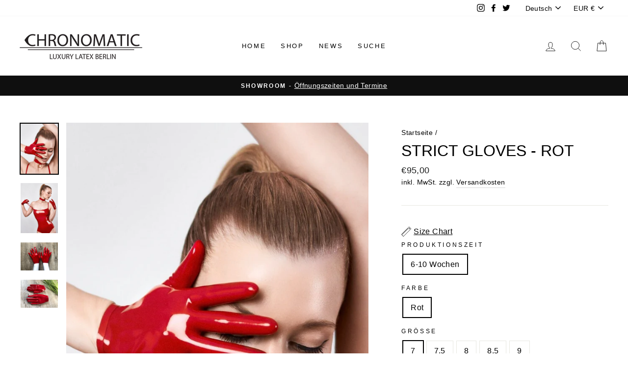

--- FILE ---
content_type: text/javascript; charset=utf-8
request_url: https://fast-mariner-236713.firebaseapp.com/scripts/knelee.js?shop=chronomaticlatex.myshopify.com
body_size: 53205
content:
!function(e){var t={};function n(r){if(t[r])return t[r].exports;var a=t[r]={i:r,l:!1,exports:{}};return e[r].call(a.exports,a,a.exports,n),a.l=!0,a.exports}n.m=e,n.c=t,n.d=function(e,t,r){n.o(e,t)||Object.defineProperty(e,t,{enumerable:!0,get:r})},n.r=function(e){"undefined"!=typeof Symbol&&Symbol.toStringTag&&Object.defineProperty(e,Symbol.toStringTag,{value:"Module"}),Object.defineProperty(e,"__esModule",{value:!0})},n.t=function(e,t){if(1&t&&(e=n(e)),8&t)return e;if(4&t&&"object"==typeof e&&e&&e.__esModule)return e;var r=Object.create(null);if(n.r(r),Object.defineProperty(r,"default",{enumerable:!0,value:e}),2&t&&"string"!=typeof e)for(var a in e)n.d(r,a,function(t){return e[t]}.bind(null,a));return r},n.n=function(e){var t=e&&e.__esModule?function(){return e.default}:function(){return e};return n.d(t,"a",t),t},n.o=function(e,t){return Object.prototype.hasOwnProperty.call(e,t)},n.p="",n(n.s=75)}([function(e,t,n){"use strict";e.exports=function(e){var t=[];return t.toString=function(){return this.map((function(t){var n=function(e,t){var n=e[1]||"",r=e[3];if(!r)return n;if(t&&"function"==typeof btoa){var a=(o=r,s=btoa(unescape(encodeURIComponent(JSON.stringify(o)))),l="sourceMappingURL=data:application/json;charset=utf-8;base64,".concat(s),"/*# ".concat(l," */")),i=r.sources.map((function(e){return"/*# sourceURL=".concat(r.sourceRoot||"").concat(e," */")}));return[n].concat(i).concat([a]).join("\n")}var o,s,l;return[n].join("\n")}(t,e);return t[2]?"@media ".concat(t[2]," {").concat(n,"}"):n})).join("")},t.i=function(e,n,r){"string"==typeof e&&(e=[[null,e,""]]);var a={};if(r)for(var i=0;i<this.length;i++){var o=this[i][0];null!=o&&(a[o]=!0)}for(var s=0;s<e.length;s++){var l=[].concat(e[s]);r&&a[l[0]]||(n&&(l[2]?l[2]="".concat(n," and ").concat(l[2]):l[2]=n),t.push(l))}},t}},function(e,t,n){"use strict";function r(e,t){for(var n=[],r={},a=0;a<t.length;a++){var i=t[a],o=i[0],s={id:e+":"+a,css:i[1],media:i[2],sourceMap:i[3]};r[o]?r[o].parts.push(s):n.push(r[o]={id:o,parts:[s]})}return n}n.r(t),n.d(t,"default",(function(){return p}));var a="undefined"!=typeof document;if("undefined"!=typeof DEBUG&&DEBUG&&!a)throw new Error("vue-style-loader cannot be used in a non-browser environment. Use { target: 'node' } in your Webpack config to indicate a server-rendering environment.");var i={},o=a&&(document.head||document.getElementsByTagName("head")[0]),s=null,l=0,c=!1,d=function(){},u=null,f="undefined"!=typeof navigator&&/msie [6-9]\b/.test(navigator.userAgent.toLowerCase());function p(e,t,n,a){c=n,u=a||{};var o=r(e,t);return h(o),function(t){for(var n=[],a=0;a<o.length;a++){var s=o[a];(l=i[s.id]).refs--,n.push(l)}t?h(o=r(e,t)):o=[];for(a=0;a<n.length;a++){var l;if(0===(l=n[a]).refs){for(var c=0;c<l.parts.length;c++)l.parts[c]();delete i[l.id]}}}}function h(e){for(var t=0;t<e.length;t++){var n=e[t],r=i[n.id];if(r){r.refs++;for(var a=0;a<r.parts.length;a++)r.parts[a](n.parts[a]);for(;a<n.parts.length;a++)r.parts.push(v(n.parts[a]));r.parts.length>n.parts.length&&(r.parts.length=n.parts.length)}else{var o=[];for(a=0;a<n.parts.length;a++)o.push(v(n.parts[a]));i[n.id]={id:n.id,refs:1,parts:o}}}}function m(){var e=document.createElement("style");return e.type="text/css",o.appendChild(e),e}function v(e){var t,n,r=document.querySelector('style[data-vue-ssr-id~="'+e.id+'"]');if(r){if(c)return d;r.parentNode.removeChild(r)}if(f){var a=l++;r=s||(s=m()),t=x.bind(null,r,a,!1),n=x.bind(null,r,a,!0)}else r=m(),t=b.bind(null,r),n=function(){r.parentNode.removeChild(r)};return t(e),function(r){if(r){if(r.css===e.css&&r.media===e.media&&r.sourceMap===e.sourceMap)return;t(e=r)}else n()}}var g,y=(g=[],function(e,t){return g[e]=t,g.filter(Boolean).join("\n")});function x(e,t,n,r){var a=n?"":r.css;if(e.styleSheet)e.styleSheet.cssText=y(t,a);else{var i=document.createTextNode(a),o=e.childNodes;o[t]&&e.removeChild(o[t]),o.length?e.insertBefore(i,o[t]):e.appendChild(i)}}function b(e,t){var n=t.css,r=t.media,a=t.sourceMap;if(r&&e.setAttribute("media",r),u.ssrId&&e.setAttribute("data-vue-ssr-id",t.id),a&&(n+="\n/*# sourceURL="+a.sources[0]+" */",n+="\n/*# sourceMappingURL=data:application/json;base64,"+btoa(unescape(encodeURIComponent(JSON.stringify(a))))+" */"),e.styleSheet)e.styleSheet.cssText=n;else{for(;e.firstChild;)e.removeChild(e.firstChild);e.appendChild(document.createTextNode(n))}}},function(e,t,n){"use strict";var r=n(20),a=Object.prototype.toString;function i(e){return"[object Array]"===a.call(e)}function o(e){return void 0===e}function s(e){return null!==e&&"object"==typeof e}function l(e){return"[object Function]"===a.call(e)}function c(e,t){if(null!=e)if("object"!=typeof e&&(e=[e]),i(e))for(var n=0,r=e.length;n<r;n++)t.call(null,e[n],n,e);else for(var a in e)Object.prototype.hasOwnProperty.call(e,a)&&t.call(null,e[a],a,e)}e.exports={isArray:i,isArrayBuffer:function(e){return"[object ArrayBuffer]"===a.call(e)},isBuffer:function(e){return null!==e&&!o(e)&&null!==e.constructor&&!o(e.constructor)&&"function"==typeof e.constructor.isBuffer&&e.constructor.isBuffer(e)},isFormData:function(e){return"undefined"!=typeof FormData&&e instanceof FormData},isArrayBufferView:function(e){return"undefined"!=typeof ArrayBuffer&&ArrayBuffer.isView?ArrayBuffer.isView(e):e&&e.buffer&&e.buffer instanceof ArrayBuffer},isString:function(e){return"string"==typeof e},isNumber:function(e){return"number"==typeof e},isObject:s,isUndefined:o,isDate:function(e){return"[object Date]"===a.call(e)},isFile:function(e){return"[object File]"===a.call(e)},isBlob:function(e){return"[object Blob]"===a.call(e)},isFunction:l,isStream:function(e){return s(e)&&l(e.pipe)},isURLSearchParams:function(e){return"undefined"!=typeof URLSearchParams&&e instanceof URLSearchParams},isStandardBrowserEnv:function(){return("undefined"==typeof navigator||"ReactNative"!==navigator.product&&"NativeScript"!==navigator.product&&"NS"!==navigator.product)&&("undefined"!=typeof window&&"undefined"!=typeof document)},forEach:c,merge:function e(){var t={};function n(n,r){"object"==typeof t[r]&&"object"==typeof n?t[r]=e(t[r],n):t[r]=n}for(var r=0,a=arguments.length;r<a;r++)c(arguments[r],n);return t},deepMerge:function e(){var t={};function n(n,r){"object"==typeof t[r]&&"object"==typeof n?t[r]=e(t[r],n):t[r]="object"==typeof n?e({},n):n}for(var r=0,a=arguments.length;r<a;r++)c(arguments[r],n);return t},extend:function(e,t,n){return c(t,(function(t,a){e[a]=n&&"function"==typeof t?r(t,n):t})),e},trim:function(e){return e.replace(/^\s*/,"").replace(/\s*$/,"")}}},function(e,t,n){"use strict";(function(e,n){
/*!
 * Vue.js v2.6.11
 * (c) 2014-2019 Evan You
 * Released under the MIT License.
 */
var r=Object.freeze({});function a(e){return null==e}function i(e){return null!=e}function o(e){return!0===e}function s(e){return"string"==typeof e||"number"==typeof e||"symbol"==typeof e||"boolean"==typeof e}function l(e){return null!==e&&"object"==typeof e}var c=Object.prototype.toString;function d(e){return"[object Object]"===c.call(e)}function u(e){return"[object RegExp]"===c.call(e)}function f(e){var t=parseFloat(String(e));return t>=0&&Math.floor(t)===t&&isFinite(e)}function p(e){return i(e)&&"function"==typeof e.then&&"function"==typeof e.catch}function h(e){return null==e?"":Array.isArray(e)||d(e)&&e.toString===c?JSON.stringify(e,null,2):String(e)}function m(e){var t=parseFloat(e);return isNaN(t)?e:t}function v(e,t){for(var n=Object.create(null),r=e.split(","),a=0;a<r.length;a++)n[r[a]]=!0;return t?function(e){return n[e.toLowerCase()]}:function(e){return n[e]}}var g=v("slot,component",!0),y=v("key,ref,slot,slot-scope,is");function x(e,t){if(e.length){var n=e.indexOf(t);if(n>-1)return e.splice(n,1)}}var b=Object.prototype.hasOwnProperty;function w(e,t){return b.call(e,t)}function _(e){var t=Object.create(null);return function(n){return t[n]||(t[n]=e(n))}}var C=/-(\w)/g,k=_((function(e){return e.replace(C,(function(e,t){return t?t.toUpperCase():""}))})),S=_((function(e){return e.charAt(0).toUpperCase()+e.slice(1)})),T=/\B([A-Z])/g,$=_((function(e){return e.replace(T,"-$1").toLowerCase()}));var A=Function.prototype.bind?function(e,t){return e.bind(t)}:function(e,t){function n(n){var r=arguments.length;return r?r>1?e.apply(t,arguments):e.call(t,n):e.call(t)}return n._length=e.length,n};function E(e,t){t=t||0;for(var n=e.length-t,r=new Array(n);n--;)r[n]=e[n+t];return r}function O(e,t){for(var n in t)e[n]=t[n];return e}function D(e){for(var t={},n=0;n<e.length;n++)e[n]&&O(t,e[n]);return t}function L(e,t,n){}var P=function(e,t,n){return!1},I=function(e){return e};function N(e,t){if(e===t)return!0;var n=l(e),r=l(t);if(!n||!r)return!n&&!r&&String(e)===String(t);try{var a=Array.isArray(e),i=Array.isArray(t);if(a&&i)return e.length===t.length&&e.every((function(e,n){return N(e,t[n])}));if(e instanceof Date&&t instanceof Date)return e.getTime()===t.getTime();if(a||i)return!1;var o=Object.keys(e),s=Object.keys(t);return o.length===s.length&&o.every((function(n){return N(e[n],t[n])}))}catch(e){return!1}}function F(e,t){for(var n=0;n<e.length;n++)if(N(e[n],t))return n;return-1}function R(e){var t=!1;return function(){t||(t=!0,e.apply(this,arguments))}}var z=["component","directive","filter"],j=["beforeCreate","created","beforeMount","mounted","beforeUpdate","updated","beforeDestroy","destroyed","activated","deactivated","errorCaptured","serverPrefetch"],B={optionMergeStrategies:Object.create(null),silent:!1,productionTip:!1,devtools:!1,performance:!1,errorHandler:null,warnHandler:null,ignoredElements:[],keyCodes:Object.create(null),isReservedTag:P,isReservedAttr:P,isUnknownElement:P,getTagNamespace:L,parsePlatformTagName:I,mustUseProp:P,async:!0,_lifecycleHooks:j},M=/a-zA-Z\u00B7\u00C0-\u00D6\u00D8-\u00F6\u00F8-\u037D\u037F-\u1FFF\u200C-\u200D\u203F-\u2040\u2070-\u218F\u2C00-\u2FEF\u3001-\uD7FF\uF900-\uFDCF\uFDF0-\uFFFD/;function U(e){var t=(e+"").charCodeAt(0);return 36===t||95===t}function H(e,t,n,r){Object.defineProperty(e,t,{value:n,enumerable:!!r,writable:!0,configurable:!0})}var q=new RegExp("[^"+M.source+".$_\\d]");var V,W="__proto__"in{},K="undefined"!=typeof window,X="undefined"!=typeof WXEnvironment&&!!WXEnvironment.platform,J=X&&WXEnvironment.platform.toLowerCase(),G=K&&window.navigator.userAgent.toLowerCase(),Z=G&&/msie|trident/.test(G),Y=G&&G.indexOf("msie 9.0")>0,Q=G&&G.indexOf("edge/")>0,ee=(G&&G.indexOf("android"),G&&/iphone|ipad|ipod|ios/.test(G)||"ios"===J),te=(G&&/chrome\/\d+/.test(G),G&&/phantomjs/.test(G),G&&G.match(/firefox\/(\d+)/)),ne={}.watch,re=!1;if(K)try{var ae={};Object.defineProperty(ae,"passive",{get:function(){re=!0}}),window.addEventListener("test-passive",null,ae)}catch(e){}var ie=function(){return void 0===V&&(V=!K&&!X&&void 0!==e&&(e.process&&"server"===e.process.env.VUE_ENV)),V},oe=K&&window.__VUE_DEVTOOLS_GLOBAL_HOOK__;function se(e){return"function"==typeof e&&/native code/.test(e.toString())}var le,ce="undefined"!=typeof Symbol&&se(Symbol)&&"undefined"!=typeof Reflect&&se(Reflect.ownKeys);le="undefined"!=typeof Set&&se(Set)?Set:function(){function e(){this.set=Object.create(null)}return e.prototype.has=function(e){return!0===this.set[e]},e.prototype.add=function(e){this.set[e]=!0},e.prototype.clear=function(){this.set=Object.create(null)},e}();var de=L,ue=0,fe=function(){this.id=ue++,this.subs=[]};fe.prototype.addSub=function(e){this.subs.push(e)},fe.prototype.removeSub=function(e){x(this.subs,e)},fe.prototype.depend=function(){fe.target&&fe.target.addDep(this)},fe.prototype.notify=function(){var e=this.subs.slice();for(var t=0,n=e.length;t<n;t++)e[t].update()},fe.target=null;var pe=[];function he(e){pe.push(e),fe.target=e}function me(){pe.pop(),fe.target=pe[pe.length-1]}var ve=function(e,t,n,r,a,i,o,s){this.tag=e,this.data=t,this.children=n,this.text=r,this.elm=a,this.ns=void 0,this.context=i,this.fnContext=void 0,this.fnOptions=void 0,this.fnScopeId=void 0,this.key=t&&t.key,this.componentOptions=o,this.componentInstance=void 0,this.parent=void 0,this.raw=!1,this.isStatic=!1,this.isRootInsert=!0,this.isComment=!1,this.isCloned=!1,this.isOnce=!1,this.asyncFactory=s,this.asyncMeta=void 0,this.isAsyncPlaceholder=!1},ge={child:{configurable:!0}};ge.child.get=function(){return this.componentInstance},Object.defineProperties(ve.prototype,ge);var ye=function(e){void 0===e&&(e="");var t=new ve;return t.text=e,t.isComment=!0,t};function xe(e){return new ve(void 0,void 0,void 0,String(e))}function be(e){var t=new ve(e.tag,e.data,e.children&&e.children.slice(),e.text,e.elm,e.context,e.componentOptions,e.asyncFactory);return t.ns=e.ns,t.isStatic=e.isStatic,t.key=e.key,t.isComment=e.isComment,t.fnContext=e.fnContext,t.fnOptions=e.fnOptions,t.fnScopeId=e.fnScopeId,t.asyncMeta=e.asyncMeta,t.isCloned=!0,t}var we=Array.prototype,_e=Object.create(we);["push","pop","shift","unshift","splice","sort","reverse"].forEach((function(e){var t=we[e];H(_e,e,(function(){for(var n=[],r=arguments.length;r--;)n[r]=arguments[r];var a,i=t.apply(this,n),o=this.__ob__;switch(e){case"push":case"unshift":a=n;break;case"splice":a=n.slice(2)}return a&&o.observeArray(a),o.dep.notify(),i}))}));var Ce=Object.getOwnPropertyNames(_e),ke=!0;function Se(e){ke=e}var Te=function(e){this.value=e,this.dep=new fe,this.vmCount=0,H(e,"__ob__",this),Array.isArray(e)?(W?function(e,t){e.__proto__=t}(e,_e):function(e,t,n){for(var r=0,a=n.length;r<a;r++){var i=n[r];H(e,i,t[i])}}(e,_e,Ce),this.observeArray(e)):this.walk(e)};function $e(e,t){var n;if(l(e)&&!(e instanceof ve))return w(e,"__ob__")&&e.__ob__ instanceof Te?n=e.__ob__:ke&&!ie()&&(Array.isArray(e)||d(e))&&Object.isExtensible(e)&&!e._isVue&&(n=new Te(e)),t&&n&&n.vmCount++,n}function Ae(e,t,n,r,a){var i=new fe,o=Object.getOwnPropertyDescriptor(e,t);if(!o||!1!==o.configurable){var s=o&&o.get,l=o&&o.set;s&&!l||2!==arguments.length||(n=e[t]);var c=!a&&$e(n);Object.defineProperty(e,t,{enumerable:!0,configurable:!0,get:function(){var t=s?s.call(e):n;return fe.target&&(i.depend(),c&&(c.dep.depend(),Array.isArray(t)&&De(t))),t},set:function(t){var r=s?s.call(e):n;t===r||t!=t&&r!=r||s&&!l||(l?l.call(e,t):n=t,c=!a&&$e(t),i.notify())}})}}function Ee(e,t,n){if(Array.isArray(e)&&f(t))return e.length=Math.max(e.length,t),e.splice(t,1,n),n;if(t in e&&!(t in Object.prototype))return e[t]=n,n;var r=e.__ob__;return e._isVue||r&&r.vmCount?n:r?(Ae(r.value,t,n),r.dep.notify(),n):(e[t]=n,n)}function Oe(e,t){if(Array.isArray(e)&&f(t))e.splice(t,1);else{var n=e.__ob__;e._isVue||n&&n.vmCount||w(e,t)&&(delete e[t],n&&n.dep.notify())}}function De(e){for(var t=void 0,n=0,r=e.length;n<r;n++)(t=e[n])&&t.__ob__&&t.__ob__.dep.depend(),Array.isArray(t)&&De(t)}Te.prototype.walk=function(e){for(var t=Object.keys(e),n=0;n<t.length;n++)Ae(e,t[n])},Te.prototype.observeArray=function(e){for(var t=0,n=e.length;t<n;t++)$e(e[t])};var Le=B.optionMergeStrategies;function Pe(e,t){if(!t)return e;for(var n,r,a,i=ce?Reflect.ownKeys(t):Object.keys(t),o=0;o<i.length;o++)"__ob__"!==(n=i[o])&&(r=e[n],a=t[n],w(e,n)?r!==a&&d(r)&&d(a)&&Pe(r,a):Ee(e,n,a));return e}function Ie(e,t,n){return n?function(){var r="function"==typeof t?t.call(n,n):t,a="function"==typeof e?e.call(n,n):e;return r?Pe(r,a):a}:t?e?function(){return Pe("function"==typeof t?t.call(this,this):t,"function"==typeof e?e.call(this,this):e)}:t:e}function Ne(e,t){var n=t?e?e.concat(t):Array.isArray(t)?t:[t]:e;return n?function(e){for(var t=[],n=0;n<e.length;n++)-1===t.indexOf(e[n])&&t.push(e[n]);return t}(n):n}function Fe(e,t,n,r){var a=Object.create(e||null);return t?O(a,t):a}Le.data=function(e,t,n){return n?Ie(e,t,n):t&&"function"!=typeof t?e:Ie(e,t)},j.forEach((function(e){Le[e]=Ne})),z.forEach((function(e){Le[e+"s"]=Fe})),Le.watch=function(e,t,n,r){if(e===ne&&(e=void 0),t===ne&&(t=void 0),!t)return Object.create(e||null);if(!e)return t;var a={};for(var i in O(a,e),t){var o=a[i],s=t[i];o&&!Array.isArray(o)&&(o=[o]),a[i]=o?o.concat(s):Array.isArray(s)?s:[s]}return a},Le.props=Le.methods=Le.inject=Le.computed=function(e,t,n,r){if(!e)return t;var a=Object.create(null);return O(a,e),t&&O(a,t),a},Le.provide=Ie;var Re=function(e,t){return void 0===t?e:t};function ze(e,t,n){if("function"==typeof t&&(t=t.options),function(e,t){var n=e.props;if(n){var r,a,i={};if(Array.isArray(n))for(r=n.length;r--;)"string"==typeof(a=n[r])&&(i[k(a)]={type:null});else if(d(n))for(var o in n)a=n[o],i[k(o)]=d(a)?a:{type:a};else 0;e.props=i}}(t),function(e,t){var n=e.inject;if(n){var r=e.inject={};if(Array.isArray(n))for(var a=0;a<n.length;a++)r[n[a]]={from:n[a]};else if(d(n))for(var i in n){var o=n[i];r[i]=d(o)?O({from:i},o):{from:o}}else 0}}(t),function(e){var t=e.directives;if(t)for(var n in t){var r=t[n];"function"==typeof r&&(t[n]={bind:r,update:r})}}(t),!t._base&&(t.extends&&(e=ze(e,t.extends,n)),t.mixins))for(var r=0,a=t.mixins.length;r<a;r++)e=ze(e,t.mixins[r],n);var i,o={};for(i in e)s(i);for(i in t)w(e,i)||s(i);function s(r){var a=Le[r]||Re;o[r]=a(e[r],t[r],n,r)}return o}function je(e,t,n,r){if("string"==typeof n){var a=e[t];if(w(a,n))return a[n];var i=k(n);if(w(a,i))return a[i];var o=S(i);return w(a,o)?a[o]:a[n]||a[i]||a[o]}}function Be(e,t,n,r){var a=t[e],i=!w(n,e),o=n[e],s=He(Boolean,a.type);if(s>-1)if(i&&!w(a,"default"))o=!1;else if(""===o||o===$(e)){var l=He(String,a.type);(l<0||s<l)&&(o=!0)}if(void 0===o){o=function(e,t,n){if(!w(t,"default"))return;var r=t.default;0;if(e&&e.$options.propsData&&void 0===e.$options.propsData[n]&&void 0!==e._props[n])return e._props[n];return"function"==typeof r&&"Function"!==Me(t.type)?r.call(e):r}(r,a,e);var c=ke;Se(!0),$e(o),Se(c)}return o}function Me(e){var t=e&&e.toString().match(/^\s*function (\w+)/);return t?t[1]:""}function Ue(e,t){return Me(e)===Me(t)}function He(e,t){if(!Array.isArray(t))return Ue(t,e)?0:-1;for(var n=0,r=t.length;n<r;n++)if(Ue(t[n],e))return n;return-1}function qe(e,t,n){he();try{if(t)for(var r=t;r=r.$parent;){var a=r.$options.errorCaptured;if(a)for(var i=0;i<a.length;i++)try{if(!1===a[i].call(r,e,t,n))return}catch(e){We(e,r,"errorCaptured hook")}}We(e,t,n)}finally{me()}}function Ve(e,t,n,r,a){var i;try{(i=n?e.apply(t,n):e.call(t))&&!i._isVue&&p(i)&&!i._handled&&(i.catch((function(e){return qe(e,r,a+" (Promise/async)")})),i._handled=!0)}catch(e){qe(e,r,a)}return i}function We(e,t,n){if(B.errorHandler)try{return B.errorHandler.call(null,e,t,n)}catch(t){t!==e&&Ke(t,null,"config.errorHandler")}Ke(e,t,n)}function Ke(e,t,n){if(!K&&!X||"undefined"==typeof console)throw e;console.error(e)}var Xe,Je=!1,Ge=[],Ze=!1;function Ye(){Ze=!1;var e=Ge.slice(0);Ge.length=0;for(var t=0;t<e.length;t++)e[t]()}if("undefined"!=typeof Promise&&se(Promise)){var Qe=Promise.resolve();Xe=function(){Qe.then(Ye),ee&&setTimeout(L)},Je=!0}else if(Z||"undefined"==typeof MutationObserver||!se(MutationObserver)&&"[object MutationObserverConstructor]"!==MutationObserver.toString())Xe=void 0!==n&&se(n)?function(){n(Ye)}:function(){setTimeout(Ye,0)};else{var et=1,tt=new MutationObserver(Ye),nt=document.createTextNode(String(et));tt.observe(nt,{characterData:!0}),Xe=function(){et=(et+1)%2,nt.data=String(et)},Je=!0}function rt(e,t){var n;if(Ge.push((function(){if(e)try{e.call(t)}catch(e){qe(e,t,"nextTick")}else n&&n(t)})),Ze||(Ze=!0,Xe()),!e&&"undefined"!=typeof Promise)return new Promise((function(e){n=e}))}var at=new le;function it(e){!function e(t,n){var r,a,i=Array.isArray(t);if(!i&&!l(t)||Object.isFrozen(t)||t instanceof ve)return;if(t.__ob__){var o=t.__ob__.dep.id;if(n.has(o))return;n.add(o)}if(i)for(r=t.length;r--;)e(t[r],n);else for(a=Object.keys(t),r=a.length;r--;)e(t[a[r]],n)}(e,at),at.clear()}var ot=_((function(e){var t="&"===e.charAt(0),n="~"===(e=t?e.slice(1):e).charAt(0),r="!"===(e=n?e.slice(1):e).charAt(0);return{name:e=r?e.slice(1):e,once:n,capture:r,passive:t}}));function st(e,t){function n(){var e=arguments,r=n.fns;if(!Array.isArray(r))return Ve(r,null,arguments,t,"v-on handler");for(var a=r.slice(),i=0;i<a.length;i++)Ve(a[i],null,e,t,"v-on handler")}return n.fns=e,n}function lt(e,t,n,r,i,s){var l,c,d,u;for(l in e)c=e[l],d=t[l],u=ot(l),a(c)||(a(d)?(a(c.fns)&&(c=e[l]=st(c,s)),o(u.once)&&(c=e[l]=i(u.name,c,u.capture)),n(u.name,c,u.capture,u.passive,u.params)):c!==d&&(d.fns=c,e[l]=d));for(l in t)a(e[l])&&r((u=ot(l)).name,t[l],u.capture)}function ct(e,t,n){var r;e instanceof ve&&(e=e.data.hook||(e.data.hook={}));var s=e[t];function l(){n.apply(this,arguments),x(r.fns,l)}a(s)?r=st([l]):i(s.fns)&&o(s.merged)?(r=s).fns.push(l):r=st([s,l]),r.merged=!0,e[t]=r}function dt(e,t,n,r,a){if(i(t)){if(w(t,n))return e[n]=t[n],a||delete t[n],!0;if(w(t,r))return e[n]=t[r],a||delete t[r],!0}return!1}function ut(e){return s(e)?[xe(e)]:Array.isArray(e)?function e(t,n){var r,l,c,d,u=[];for(r=0;r<t.length;r++)a(l=t[r])||"boolean"==typeof l||(c=u.length-1,d=u[c],Array.isArray(l)?l.length>0&&(ft((l=e(l,(n||"")+"_"+r))[0])&&ft(d)&&(u[c]=xe(d.text+l[0].text),l.shift()),u.push.apply(u,l)):s(l)?ft(d)?u[c]=xe(d.text+l):""!==l&&u.push(xe(l)):ft(l)&&ft(d)?u[c]=xe(d.text+l.text):(o(t._isVList)&&i(l.tag)&&a(l.key)&&i(n)&&(l.key="__vlist"+n+"_"+r+"__"),u.push(l)));return u}(e):void 0}function ft(e){return i(e)&&i(e.text)&&!1===e.isComment}function pt(e,t){if(e){for(var n=Object.create(null),r=ce?Reflect.ownKeys(e):Object.keys(e),a=0;a<r.length;a++){var i=r[a];if("__ob__"!==i){for(var o=e[i].from,s=t;s;){if(s._provided&&w(s._provided,o)){n[i]=s._provided[o];break}s=s.$parent}if(!s)if("default"in e[i]){var l=e[i].default;n[i]="function"==typeof l?l.call(t):l}else 0}}return n}}function ht(e,t){if(!e||!e.length)return{};for(var n={},r=0,a=e.length;r<a;r++){var i=e[r],o=i.data;if(o&&o.attrs&&o.attrs.slot&&delete o.attrs.slot,i.context!==t&&i.fnContext!==t||!o||null==o.slot)(n.default||(n.default=[])).push(i);else{var s=o.slot,l=n[s]||(n[s]=[]);"template"===i.tag?l.push.apply(l,i.children||[]):l.push(i)}}for(var c in n)n[c].every(mt)&&delete n[c];return n}function mt(e){return e.isComment&&!e.asyncFactory||" "===e.text}function vt(e,t,n){var a,i=Object.keys(t).length>0,o=e?!!e.$stable:!i,s=e&&e.$key;if(e){if(e._normalized)return e._normalized;if(o&&n&&n!==r&&s===n.$key&&!i&&!n.$hasNormal)return n;for(var l in a={},e)e[l]&&"$"!==l[0]&&(a[l]=gt(t,l,e[l]))}else a={};for(var c in t)c in a||(a[c]=yt(t,c));return e&&Object.isExtensible(e)&&(e._normalized=a),H(a,"$stable",o),H(a,"$key",s),H(a,"$hasNormal",i),a}function gt(e,t,n){var r=function(){var e=arguments.length?n.apply(null,arguments):n({});return(e=e&&"object"==typeof e&&!Array.isArray(e)?[e]:ut(e))&&(0===e.length||1===e.length&&e[0].isComment)?void 0:e};return n.proxy&&Object.defineProperty(e,t,{get:r,enumerable:!0,configurable:!0}),r}function yt(e,t){return function(){return e[t]}}function xt(e,t){var n,r,a,o,s;if(Array.isArray(e)||"string"==typeof e)for(n=new Array(e.length),r=0,a=e.length;r<a;r++)n[r]=t(e[r],r);else if("number"==typeof e)for(n=new Array(e),r=0;r<e;r++)n[r]=t(r+1,r);else if(l(e))if(ce&&e[Symbol.iterator]){n=[];for(var c=e[Symbol.iterator](),d=c.next();!d.done;)n.push(t(d.value,n.length)),d=c.next()}else for(o=Object.keys(e),n=new Array(o.length),r=0,a=o.length;r<a;r++)s=o[r],n[r]=t(e[s],s,r);return i(n)||(n=[]),n._isVList=!0,n}function bt(e,t,n,r){var a,i=this.$scopedSlots[e];i?(n=n||{},r&&(n=O(O({},r),n)),a=i(n)||t):a=this.$slots[e]||t;var o=n&&n.slot;return o?this.$createElement("template",{slot:o},a):a}function wt(e){return je(this.$options,"filters",e)||I}function _t(e,t){return Array.isArray(e)?-1===e.indexOf(t):e!==t}function Ct(e,t,n,r,a){var i=B.keyCodes[t]||n;return a&&r&&!B.keyCodes[t]?_t(a,r):i?_t(i,e):r?$(r)!==t:void 0}function kt(e,t,n,r,a){if(n)if(l(n)){var i;Array.isArray(n)&&(n=D(n));var o=function(o){if("class"===o||"style"===o||y(o))i=e;else{var s=e.attrs&&e.attrs.type;i=r||B.mustUseProp(t,s,o)?e.domProps||(e.domProps={}):e.attrs||(e.attrs={})}var l=k(o),c=$(o);l in i||c in i||(i[o]=n[o],a&&((e.on||(e.on={}))["update:"+o]=function(e){n[o]=e}))};for(var s in n)o(s)}else;return e}function St(e,t){var n=this._staticTrees||(this._staticTrees=[]),r=n[e];return r&&!t||$t(r=n[e]=this.$options.staticRenderFns[e].call(this._renderProxy,null,this),"__static__"+e,!1),r}function Tt(e,t,n){return $t(e,"__once__"+t+(n?"_"+n:""),!0),e}function $t(e,t,n){if(Array.isArray(e))for(var r=0;r<e.length;r++)e[r]&&"string"!=typeof e[r]&&At(e[r],t+"_"+r,n);else At(e,t,n)}function At(e,t,n){e.isStatic=!0,e.key=t,e.isOnce=n}function Et(e,t){if(t)if(d(t)){var n=e.on=e.on?O({},e.on):{};for(var r in t){var a=n[r],i=t[r];n[r]=a?[].concat(a,i):i}}else;return e}function Ot(e,t,n,r){t=t||{$stable:!n};for(var a=0;a<e.length;a++){var i=e[a];Array.isArray(i)?Ot(i,t,n):i&&(i.proxy&&(i.fn.proxy=!0),t[i.key]=i.fn)}return r&&(t.$key=r),t}function Dt(e,t){for(var n=0;n<t.length;n+=2){var r=t[n];"string"==typeof r&&r&&(e[t[n]]=t[n+1])}return e}function Lt(e,t){return"string"==typeof e?t+e:e}function Pt(e){e._o=Tt,e._n=m,e._s=h,e._l=xt,e._t=bt,e._q=N,e._i=F,e._m=St,e._f=wt,e._k=Ct,e._b=kt,e._v=xe,e._e=ye,e._u=Ot,e._g=Et,e._d=Dt,e._p=Lt}function It(e,t,n,a,i){var s,l=this,c=i.options;w(a,"_uid")?(s=Object.create(a))._original=a:(s=a,a=a._original);var d=o(c._compiled),u=!d;this.data=e,this.props=t,this.children=n,this.parent=a,this.listeners=e.on||r,this.injections=pt(c.inject,a),this.slots=function(){return l.$slots||vt(e.scopedSlots,l.$slots=ht(n,a)),l.$slots},Object.defineProperty(this,"scopedSlots",{enumerable:!0,get:function(){return vt(e.scopedSlots,this.slots())}}),d&&(this.$options=c,this.$slots=this.slots(),this.$scopedSlots=vt(e.scopedSlots,this.$slots)),c._scopeId?this._c=function(e,t,n,r){var i=Mt(s,e,t,n,r,u);return i&&!Array.isArray(i)&&(i.fnScopeId=c._scopeId,i.fnContext=a),i}:this._c=function(e,t,n,r){return Mt(s,e,t,n,r,u)}}function Nt(e,t,n,r,a){var i=be(e);return i.fnContext=n,i.fnOptions=r,t.slot&&((i.data||(i.data={})).slot=t.slot),i}function Ft(e,t){for(var n in t)e[k(n)]=t[n]}Pt(It.prototype);var Rt={init:function(e,t){if(e.componentInstance&&!e.componentInstance._isDestroyed&&e.data.keepAlive){var n=e;Rt.prepatch(n,n)}else{(e.componentInstance=function(e,t){var n={_isComponent:!0,_parentVnode:e,parent:t},r=e.data.inlineTemplate;i(r)&&(n.render=r.render,n.staticRenderFns=r.staticRenderFns);return new e.componentOptions.Ctor(n)}(e,Zt)).$mount(t?e.elm:void 0,t)}},prepatch:function(e,t){var n=t.componentOptions;!function(e,t,n,a,i){0;var o=a.data.scopedSlots,s=e.$scopedSlots,l=!!(o&&!o.$stable||s!==r&&!s.$stable||o&&e.$scopedSlots.$key!==o.$key),c=!!(i||e.$options._renderChildren||l);e.$options._parentVnode=a,e.$vnode=a,e._vnode&&(e._vnode.parent=a);if(e.$options._renderChildren=i,e.$attrs=a.data.attrs||r,e.$listeners=n||r,t&&e.$options.props){Se(!1);for(var d=e._props,u=e.$options._propKeys||[],f=0;f<u.length;f++){var p=u[f],h=e.$options.props;d[p]=Be(p,h,t,e)}Se(!0),e.$options.propsData=t}n=n||r;var m=e.$options._parentListeners;e.$options._parentListeners=n,Gt(e,n,m),c&&(e.$slots=ht(i,a.context),e.$forceUpdate());0}(t.componentInstance=e.componentInstance,n.propsData,n.listeners,t,n.children)},insert:function(e){var t,n=e.context,r=e.componentInstance;r._isMounted||(r._isMounted=!0,tn(r,"mounted")),e.data.keepAlive&&(n._isMounted?((t=r)._inactive=!1,rn.push(t)):en(r,!0))},destroy:function(e){var t=e.componentInstance;t._isDestroyed||(e.data.keepAlive?function e(t,n){if(n&&(t._directInactive=!0,Qt(t)))return;if(!t._inactive){t._inactive=!0;for(var r=0;r<t.$children.length;r++)e(t.$children[r]);tn(t,"deactivated")}}(t,!0):t.$destroy())}},zt=Object.keys(Rt);function jt(e,t,n,s,c){if(!a(e)){var d=n.$options._base;if(l(e)&&(e=d.extend(e)),"function"==typeof e){var u;if(a(e.cid)&&void 0===(e=function(e,t){if(o(e.error)&&i(e.errorComp))return e.errorComp;if(i(e.resolved))return e.resolved;var n=Ht;n&&i(e.owners)&&-1===e.owners.indexOf(n)&&e.owners.push(n);if(o(e.loading)&&i(e.loadingComp))return e.loadingComp;if(n&&!i(e.owners)){var r=e.owners=[n],s=!0,c=null,d=null;n.$on("hook:destroyed",(function(){return x(r,n)}));var u=function(e){for(var t=0,n=r.length;t<n;t++)r[t].$forceUpdate();e&&(r.length=0,null!==c&&(clearTimeout(c),c=null),null!==d&&(clearTimeout(d),d=null))},f=R((function(n){e.resolved=qt(n,t),s?r.length=0:u(!0)})),h=R((function(t){i(e.errorComp)&&(e.error=!0,u(!0))})),m=e(f,h);return l(m)&&(p(m)?a(e.resolved)&&m.then(f,h):p(m.component)&&(m.component.then(f,h),i(m.error)&&(e.errorComp=qt(m.error,t)),i(m.loading)&&(e.loadingComp=qt(m.loading,t),0===m.delay?e.loading=!0:c=setTimeout((function(){c=null,a(e.resolved)&&a(e.error)&&(e.loading=!0,u(!1))}),m.delay||200)),i(m.timeout)&&(d=setTimeout((function(){d=null,a(e.resolved)&&h(null)}),m.timeout)))),s=!1,e.loading?e.loadingComp:e.resolved}}(u=e,d)))return function(e,t,n,r,a){var i=ye();return i.asyncFactory=e,i.asyncMeta={data:t,context:n,children:r,tag:a},i}(u,t,n,s,c);t=t||{},kn(e),i(t.model)&&function(e,t){var n=e.model&&e.model.prop||"value",r=e.model&&e.model.event||"input";(t.attrs||(t.attrs={}))[n]=t.model.value;var a=t.on||(t.on={}),o=a[r],s=t.model.callback;i(o)?(Array.isArray(o)?-1===o.indexOf(s):o!==s)&&(a[r]=[s].concat(o)):a[r]=s}(e.options,t);var f=function(e,t,n){var r=t.options.props;if(!a(r)){var o={},s=e.attrs,l=e.props;if(i(s)||i(l))for(var c in r){var d=$(c);dt(o,l,c,d,!0)||dt(o,s,c,d,!1)}return o}}(t,e);if(o(e.options.functional))return function(e,t,n,a,o){var s=e.options,l={},c=s.props;if(i(c))for(var d in c)l[d]=Be(d,c,t||r);else i(n.attrs)&&Ft(l,n.attrs),i(n.props)&&Ft(l,n.props);var u=new It(n,l,o,a,e),f=s.render.call(null,u._c,u);if(f instanceof ve)return Nt(f,n,u.parent,s,u);if(Array.isArray(f)){for(var p=ut(f)||[],h=new Array(p.length),m=0;m<p.length;m++)h[m]=Nt(p[m],n,u.parent,s,u);return h}}(e,f,t,n,s);var h=t.on;if(t.on=t.nativeOn,o(e.options.abstract)){var m=t.slot;t={},m&&(t.slot=m)}!function(e){for(var t=e.hook||(e.hook={}),n=0;n<zt.length;n++){var r=zt[n],a=t[r],i=Rt[r];a===i||a&&a._merged||(t[r]=a?Bt(i,a):i)}}(t);var v=e.options.name||c;return new ve("vue-component-"+e.cid+(v?"-"+v:""),t,void 0,void 0,void 0,n,{Ctor:e,propsData:f,listeners:h,tag:c,children:s},u)}}}function Bt(e,t){var n=function(n,r){e(n,r),t(n,r)};return n._merged=!0,n}function Mt(e,t,n,r,c,d){return(Array.isArray(n)||s(n))&&(c=r,r=n,n=void 0),o(d)&&(c=2),function(e,t,n,r,s){if(i(n)&&i(n.__ob__))return ye();i(n)&&i(n.is)&&(t=n.is);if(!t)return ye();0;Array.isArray(r)&&"function"==typeof r[0]&&((n=n||{}).scopedSlots={default:r[0]},r.length=0);2===s?r=ut(r):1===s&&(r=function(e){for(var t=0;t<e.length;t++)if(Array.isArray(e[t]))return Array.prototype.concat.apply([],e);return e}(r));var c,d;if("string"==typeof t){var u;d=e.$vnode&&e.$vnode.ns||B.getTagNamespace(t),c=B.isReservedTag(t)?new ve(B.parsePlatformTagName(t),n,r,void 0,void 0,e):n&&n.pre||!i(u=je(e.$options,"components",t))?new ve(t,n,r,void 0,void 0,e):jt(u,n,e,r,t)}else c=jt(t,n,e,r);return Array.isArray(c)?c:i(c)?(i(d)&&function e(t,n,r){t.ns=n,"foreignObject"===t.tag&&(n=void 0,r=!0);if(i(t.children))for(var s=0,l=t.children.length;s<l;s++){var c=t.children[s];i(c.tag)&&(a(c.ns)||o(r)&&"svg"!==c.tag)&&e(c,n,r)}}(c,d),i(n)&&function(e){l(e.style)&&it(e.style);l(e.class)&&it(e.class)}(n),c):ye()}(e,t,n,r,c)}var Ut,Ht=null;function qt(e,t){return(e.__esModule||ce&&"Module"===e[Symbol.toStringTag])&&(e=e.default),l(e)?t.extend(e):e}function Vt(e){return e.isComment&&e.asyncFactory}function Wt(e){if(Array.isArray(e))for(var t=0;t<e.length;t++){var n=e[t];if(i(n)&&(i(n.componentOptions)||Vt(n)))return n}}function Kt(e,t){Ut.$on(e,t)}function Xt(e,t){Ut.$off(e,t)}function Jt(e,t){var n=Ut;return function r(){var a=t.apply(null,arguments);null!==a&&n.$off(e,r)}}function Gt(e,t,n){Ut=e,lt(t,n||{},Kt,Xt,Jt,e),Ut=void 0}var Zt=null;function Yt(e){var t=Zt;return Zt=e,function(){Zt=t}}function Qt(e){for(;e&&(e=e.$parent);)if(e._inactive)return!0;return!1}function en(e,t){if(t){if(e._directInactive=!1,Qt(e))return}else if(e._directInactive)return;if(e._inactive||null===e._inactive){e._inactive=!1;for(var n=0;n<e.$children.length;n++)en(e.$children[n]);tn(e,"activated")}}function tn(e,t){he();var n=e.$options[t],r=t+" hook";if(n)for(var a=0,i=n.length;a<i;a++)Ve(n[a],e,null,e,r);e._hasHookEvent&&e.$emit("hook:"+t),me()}var nn=[],rn=[],an={},on=!1,sn=!1,ln=0;var cn=0,dn=Date.now;if(K&&!Z){var un=window.performance;un&&"function"==typeof un.now&&dn()>document.createEvent("Event").timeStamp&&(dn=function(){return un.now()})}function fn(){var e,t;for(cn=dn(),sn=!0,nn.sort((function(e,t){return e.id-t.id})),ln=0;ln<nn.length;ln++)(e=nn[ln]).before&&e.before(),t=e.id,an[t]=null,e.run();var n=rn.slice(),r=nn.slice();ln=nn.length=rn.length=0,an={},on=sn=!1,function(e){for(var t=0;t<e.length;t++)e[t]._inactive=!0,en(e[t],!0)}(n),function(e){var t=e.length;for(;t--;){var n=e[t],r=n.vm;r._watcher===n&&r._isMounted&&!r._isDestroyed&&tn(r,"updated")}}(r),oe&&B.devtools&&oe.emit("flush")}var pn=0,hn=function(e,t,n,r,a){this.vm=e,a&&(e._watcher=this),e._watchers.push(this),r?(this.deep=!!r.deep,this.user=!!r.user,this.lazy=!!r.lazy,this.sync=!!r.sync,this.before=r.before):this.deep=this.user=this.lazy=this.sync=!1,this.cb=n,this.id=++pn,this.active=!0,this.dirty=this.lazy,this.deps=[],this.newDeps=[],this.depIds=new le,this.newDepIds=new le,this.expression="","function"==typeof t?this.getter=t:(this.getter=function(e){if(!q.test(e)){var t=e.split(".");return function(e){for(var n=0;n<t.length;n++){if(!e)return;e=e[t[n]]}return e}}}(t),this.getter||(this.getter=L)),this.value=this.lazy?void 0:this.get()};hn.prototype.get=function(){var e;he(this);var t=this.vm;try{e=this.getter.call(t,t)}catch(e){if(!this.user)throw e;qe(e,t,'getter for watcher "'+this.expression+'"')}finally{this.deep&&it(e),me(),this.cleanupDeps()}return e},hn.prototype.addDep=function(e){var t=e.id;this.newDepIds.has(t)||(this.newDepIds.add(t),this.newDeps.push(e),this.depIds.has(t)||e.addSub(this))},hn.prototype.cleanupDeps=function(){for(var e=this.deps.length;e--;){var t=this.deps[e];this.newDepIds.has(t.id)||t.removeSub(this)}var n=this.depIds;this.depIds=this.newDepIds,this.newDepIds=n,this.newDepIds.clear(),n=this.deps,this.deps=this.newDeps,this.newDeps=n,this.newDeps.length=0},hn.prototype.update=function(){this.lazy?this.dirty=!0:this.sync?this.run():function(e){var t=e.id;if(null==an[t]){if(an[t]=!0,sn){for(var n=nn.length-1;n>ln&&nn[n].id>e.id;)n--;nn.splice(n+1,0,e)}else nn.push(e);on||(on=!0,rt(fn))}}(this)},hn.prototype.run=function(){if(this.active){var e=this.get();if(e!==this.value||l(e)||this.deep){var t=this.value;if(this.value=e,this.user)try{this.cb.call(this.vm,e,t)}catch(e){qe(e,this.vm,'callback for watcher "'+this.expression+'"')}else this.cb.call(this.vm,e,t)}}},hn.prototype.evaluate=function(){this.value=this.get(),this.dirty=!1},hn.prototype.depend=function(){for(var e=this.deps.length;e--;)this.deps[e].depend()},hn.prototype.teardown=function(){if(this.active){this.vm._isBeingDestroyed||x(this.vm._watchers,this);for(var e=this.deps.length;e--;)this.deps[e].removeSub(this);this.active=!1}};var mn={enumerable:!0,configurable:!0,get:L,set:L};function vn(e,t,n){mn.get=function(){return this[t][n]},mn.set=function(e){this[t][n]=e},Object.defineProperty(e,n,mn)}function gn(e){e._watchers=[];var t=e.$options;t.props&&function(e,t){var n=e.$options.propsData||{},r=e._props={},a=e.$options._propKeys=[];e.$parent&&Se(!1);var i=function(i){a.push(i);var o=Be(i,t,n,e);Ae(r,i,o),i in e||vn(e,"_props",i)};for(var o in t)i(o);Se(!0)}(e,t.props),t.methods&&function(e,t){e.$options.props;for(var n in t)e[n]="function"!=typeof t[n]?L:A(t[n],e)}(e,t.methods),t.data?function(e){var t=e.$options.data;d(t=e._data="function"==typeof t?function(e,t){he();try{return e.call(t,t)}catch(e){return qe(e,t,"data()"),{}}finally{me()}}(t,e):t||{})||(t={});var n=Object.keys(t),r=e.$options.props,a=(e.$options.methods,n.length);for(;a--;){var i=n[a];0,r&&w(r,i)||U(i)||vn(e,"_data",i)}$e(t,!0)}(e):$e(e._data={},!0),t.computed&&function(e,t){var n=e._computedWatchers=Object.create(null),r=ie();for(var a in t){var i=t[a],o="function"==typeof i?i:i.get;0,r||(n[a]=new hn(e,o||L,L,yn)),a in e||xn(e,a,i)}}(e,t.computed),t.watch&&t.watch!==ne&&function(e,t){for(var n in t){var r=t[n];if(Array.isArray(r))for(var a=0;a<r.length;a++)_n(e,n,r[a]);else _n(e,n,r)}}(e,t.watch)}var yn={lazy:!0};function xn(e,t,n){var r=!ie();"function"==typeof n?(mn.get=r?bn(t):wn(n),mn.set=L):(mn.get=n.get?r&&!1!==n.cache?bn(t):wn(n.get):L,mn.set=n.set||L),Object.defineProperty(e,t,mn)}function bn(e){return function(){var t=this._computedWatchers&&this._computedWatchers[e];if(t)return t.dirty&&t.evaluate(),fe.target&&t.depend(),t.value}}function wn(e){return function(){return e.call(this,this)}}function _n(e,t,n,r){return d(n)&&(r=n,n=n.handler),"string"==typeof n&&(n=e[n]),e.$watch(t,n,r)}var Cn=0;function kn(e){var t=e.options;if(e.super){var n=kn(e.super);if(n!==e.superOptions){e.superOptions=n;var r=function(e){var t,n=e.options,r=e.sealedOptions;for(var a in n)n[a]!==r[a]&&(t||(t={}),t[a]=n[a]);return t}(e);r&&O(e.extendOptions,r),(t=e.options=ze(n,e.extendOptions)).name&&(t.components[t.name]=e)}}return t}function Sn(e){this._init(e)}function Tn(e){e.cid=0;var t=1;e.extend=function(e){e=e||{};var n=this,r=n.cid,a=e._Ctor||(e._Ctor={});if(a[r])return a[r];var i=e.name||n.options.name;var o=function(e){this._init(e)};return(o.prototype=Object.create(n.prototype)).constructor=o,o.cid=t++,o.options=ze(n.options,e),o.super=n,o.options.props&&function(e){var t=e.options.props;for(var n in t)vn(e.prototype,"_props",n)}(o),o.options.computed&&function(e){var t=e.options.computed;for(var n in t)xn(e.prototype,n,t[n])}(o),o.extend=n.extend,o.mixin=n.mixin,o.use=n.use,z.forEach((function(e){o[e]=n[e]})),i&&(o.options.components[i]=o),o.superOptions=n.options,o.extendOptions=e,o.sealedOptions=O({},o.options),a[r]=o,o}}function $n(e){return e&&(e.Ctor.options.name||e.tag)}function An(e,t){return Array.isArray(e)?e.indexOf(t)>-1:"string"==typeof e?e.split(",").indexOf(t)>-1:!!u(e)&&e.test(t)}function En(e,t){var n=e.cache,r=e.keys,a=e._vnode;for(var i in n){var o=n[i];if(o){var s=$n(o.componentOptions);s&&!t(s)&&On(n,i,r,a)}}}function On(e,t,n,r){var a=e[t];!a||r&&a.tag===r.tag||a.componentInstance.$destroy(),e[t]=null,x(n,t)}!function(e){e.prototype._init=function(e){var t=this;t._uid=Cn++,t._isVue=!0,e&&e._isComponent?function(e,t){var n=e.$options=Object.create(e.constructor.options),r=t._parentVnode;n.parent=t.parent,n._parentVnode=r;var a=r.componentOptions;n.propsData=a.propsData,n._parentListeners=a.listeners,n._renderChildren=a.children,n._componentTag=a.tag,t.render&&(n.render=t.render,n.staticRenderFns=t.staticRenderFns)}(t,e):t.$options=ze(kn(t.constructor),e||{},t),t._renderProxy=t,t._self=t,function(e){var t=e.$options,n=t.parent;if(n&&!t.abstract){for(;n.$options.abstract&&n.$parent;)n=n.$parent;n.$children.push(e)}e.$parent=n,e.$root=n?n.$root:e,e.$children=[],e.$refs={},e._watcher=null,e._inactive=null,e._directInactive=!1,e._isMounted=!1,e._isDestroyed=!1,e._isBeingDestroyed=!1}(t),function(e){e._events=Object.create(null),e._hasHookEvent=!1;var t=e.$options._parentListeners;t&&Gt(e,t)}(t),function(e){e._vnode=null,e._staticTrees=null;var t=e.$options,n=e.$vnode=t._parentVnode,a=n&&n.context;e.$slots=ht(t._renderChildren,a),e.$scopedSlots=r,e._c=function(t,n,r,a){return Mt(e,t,n,r,a,!1)},e.$createElement=function(t,n,r,a){return Mt(e,t,n,r,a,!0)};var i=n&&n.data;Ae(e,"$attrs",i&&i.attrs||r,null,!0),Ae(e,"$listeners",t._parentListeners||r,null,!0)}(t),tn(t,"beforeCreate"),function(e){var t=pt(e.$options.inject,e);t&&(Se(!1),Object.keys(t).forEach((function(n){Ae(e,n,t[n])})),Se(!0))}(t),gn(t),function(e){var t=e.$options.provide;t&&(e._provided="function"==typeof t?t.call(e):t)}(t),tn(t,"created"),t.$options.el&&t.$mount(t.$options.el)}}(Sn),function(e){var t={get:function(){return this._data}},n={get:function(){return this._props}};Object.defineProperty(e.prototype,"$data",t),Object.defineProperty(e.prototype,"$props",n),e.prototype.$set=Ee,e.prototype.$delete=Oe,e.prototype.$watch=function(e,t,n){if(d(t))return _n(this,e,t,n);(n=n||{}).user=!0;var r=new hn(this,e,t,n);if(n.immediate)try{t.call(this,r.value)}catch(e){qe(e,this,'callback for immediate watcher "'+r.expression+'"')}return function(){r.teardown()}}}(Sn),function(e){var t=/^hook:/;e.prototype.$on=function(e,n){var r=this;if(Array.isArray(e))for(var a=0,i=e.length;a<i;a++)r.$on(e[a],n);else(r._events[e]||(r._events[e]=[])).push(n),t.test(e)&&(r._hasHookEvent=!0);return r},e.prototype.$once=function(e,t){var n=this;function r(){n.$off(e,r),t.apply(n,arguments)}return r.fn=t,n.$on(e,r),n},e.prototype.$off=function(e,t){var n=this;if(!arguments.length)return n._events=Object.create(null),n;if(Array.isArray(e)){for(var r=0,a=e.length;r<a;r++)n.$off(e[r],t);return n}var i,o=n._events[e];if(!o)return n;if(!t)return n._events[e]=null,n;for(var s=o.length;s--;)if((i=o[s])===t||i.fn===t){o.splice(s,1);break}return n},e.prototype.$emit=function(e){var t=this,n=t._events[e];if(n){n=n.length>1?E(n):n;for(var r=E(arguments,1),a='event handler for "'+e+'"',i=0,o=n.length;i<o;i++)Ve(n[i],t,r,t,a)}return t}}(Sn),function(e){e.prototype._update=function(e,t){var n=this,r=n.$el,a=n._vnode,i=Yt(n);n._vnode=e,n.$el=a?n.__patch__(a,e):n.__patch__(n.$el,e,t,!1),i(),r&&(r.__vue__=null),n.$el&&(n.$el.__vue__=n),n.$vnode&&n.$parent&&n.$vnode===n.$parent._vnode&&(n.$parent.$el=n.$el)},e.prototype.$forceUpdate=function(){this._watcher&&this._watcher.update()},e.prototype.$destroy=function(){var e=this;if(!e._isBeingDestroyed){tn(e,"beforeDestroy"),e._isBeingDestroyed=!0;var t=e.$parent;!t||t._isBeingDestroyed||e.$options.abstract||x(t.$children,e),e._watcher&&e._watcher.teardown();for(var n=e._watchers.length;n--;)e._watchers[n].teardown();e._data.__ob__&&e._data.__ob__.vmCount--,e._isDestroyed=!0,e.__patch__(e._vnode,null),tn(e,"destroyed"),e.$off(),e.$el&&(e.$el.__vue__=null),e.$vnode&&(e.$vnode.parent=null)}}}(Sn),function(e){Pt(e.prototype),e.prototype.$nextTick=function(e){return rt(e,this)},e.prototype._render=function(){var e,t=this,n=t.$options,r=n.render,a=n._parentVnode;a&&(t.$scopedSlots=vt(a.data.scopedSlots,t.$slots,t.$scopedSlots)),t.$vnode=a;try{Ht=t,e=r.call(t._renderProxy,t.$createElement)}catch(n){qe(n,t,"render"),e=t._vnode}finally{Ht=null}return Array.isArray(e)&&1===e.length&&(e=e[0]),e instanceof ve||(e=ye()),e.parent=a,e}}(Sn);var Dn=[String,RegExp,Array],Ln={KeepAlive:{name:"keep-alive",abstract:!0,props:{include:Dn,exclude:Dn,max:[String,Number]},created:function(){this.cache=Object.create(null),this.keys=[]},destroyed:function(){for(var e in this.cache)On(this.cache,e,this.keys)},mounted:function(){var e=this;this.$watch("include",(function(t){En(e,(function(e){return An(t,e)}))})),this.$watch("exclude",(function(t){En(e,(function(e){return!An(t,e)}))}))},render:function(){var e=this.$slots.default,t=Wt(e),n=t&&t.componentOptions;if(n){var r=$n(n),a=this.include,i=this.exclude;if(a&&(!r||!An(a,r))||i&&r&&An(i,r))return t;var o=this.cache,s=this.keys,l=null==t.key?n.Ctor.cid+(n.tag?"::"+n.tag:""):t.key;o[l]?(t.componentInstance=o[l].componentInstance,x(s,l),s.push(l)):(o[l]=t,s.push(l),this.max&&s.length>parseInt(this.max)&&On(o,s[0],s,this._vnode)),t.data.keepAlive=!0}return t||e&&e[0]}}};!function(e){var t={get:function(){return B}};Object.defineProperty(e,"config",t),e.util={warn:de,extend:O,mergeOptions:ze,defineReactive:Ae},e.set=Ee,e.delete=Oe,e.nextTick=rt,e.observable=function(e){return $e(e),e},e.options=Object.create(null),z.forEach((function(t){e.options[t+"s"]=Object.create(null)})),e.options._base=e,O(e.options.components,Ln),function(e){e.use=function(e){var t=this._installedPlugins||(this._installedPlugins=[]);if(t.indexOf(e)>-1)return this;var n=E(arguments,1);return n.unshift(this),"function"==typeof e.install?e.install.apply(e,n):"function"==typeof e&&e.apply(null,n),t.push(e),this}}(e),function(e){e.mixin=function(e){return this.options=ze(this.options,e),this}}(e),Tn(e),function(e){z.forEach((function(t){e[t]=function(e,n){return n?("component"===t&&d(n)&&(n.name=n.name||e,n=this.options._base.extend(n)),"directive"===t&&"function"==typeof n&&(n={bind:n,update:n}),this.options[t+"s"][e]=n,n):this.options[t+"s"][e]}}))}(e)}(Sn),Object.defineProperty(Sn.prototype,"$isServer",{get:ie}),Object.defineProperty(Sn.prototype,"$ssrContext",{get:function(){return this.$vnode&&this.$vnode.ssrContext}}),Object.defineProperty(Sn,"FunctionalRenderContext",{value:It}),Sn.version="2.6.11";var Pn=v("style,class"),In=v("input,textarea,option,select,progress"),Nn=function(e,t,n){return"value"===n&&In(e)&&"button"!==t||"selected"===n&&"option"===e||"checked"===n&&"input"===e||"muted"===n&&"video"===e},Fn=v("contenteditable,draggable,spellcheck"),Rn=v("events,caret,typing,plaintext-only"),zn=v("allowfullscreen,async,autofocus,autoplay,checked,compact,controls,declare,default,defaultchecked,defaultmuted,defaultselected,defer,disabled,enabled,formnovalidate,hidden,indeterminate,inert,ismap,itemscope,loop,multiple,muted,nohref,noresize,noshade,novalidate,nowrap,open,pauseonexit,readonly,required,reversed,scoped,seamless,selected,sortable,translate,truespeed,typemustmatch,visible"),jn="http://www.w3.org/1999/xlink",Bn=function(e){return":"===e.charAt(5)&&"xlink"===e.slice(0,5)},Mn=function(e){return Bn(e)?e.slice(6,e.length):""},Un=function(e){return null==e||!1===e};function Hn(e){for(var t=e.data,n=e,r=e;i(r.componentInstance);)(r=r.componentInstance._vnode)&&r.data&&(t=qn(r.data,t));for(;i(n=n.parent);)n&&n.data&&(t=qn(t,n.data));return function(e,t){if(i(e)||i(t))return Vn(e,Wn(t));return""}(t.staticClass,t.class)}function qn(e,t){return{staticClass:Vn(e.staticClass,t.staticClass),class:i(e.class)?[e.class,t.class]:t.class}}function Vn(e,t){return e?t?e+" "+t:e:t||""}function Wn(e){return Array.isArray(e)?function(e){for(var t,n="",r=0,a=e.length;r<a;r++)i(t=Wn(e[r]))&&""!==t&&(n&&(n+=" "),n+=t);return n}(e):l(e)?function(e){var t="";for(var n in e)e[n]&&(t&&(t+=" "),t+=n);return t}(e):"string"==typeof e?e:""}var Kn={svg:"http://www.w3.org/2000/svg",math:"http://www.w3.org/1998/Math/MathML"},Xn=v("html,body,base,head,link,meta,style,title,address,article,aside,footer,header,h1,h2,h3,h4,h5,h6,hgroup,nav,section,div,dd,dl,dt,figcaption,figure,picture,hr,img,li,main,ol,p,pre,ul,a,b,abbr,bdi,bdo,br,cite,code,data,dfn,em,i,kbd,mark,q,rp,rt,rtc,ruby,s,samp,small,span,strong,sub,sup,time,u,var,wbr,area,audio,map,track,video,embed,object,param,source,canvas,script,noscript,del,ins,caption,col,colgroup,table,thead,tbody,td,th,tr,button,datalist,fieldset,form,input,label,legend,meter,optgroup,option,output,progress,select,textarea,details,dialog,menu,menuitem,summary,content,element,shadow,template,blockquote,iframe,tfoot"),Jn=v("svg,animate,circle,clippath,cursor,defs,desc,ellipse,filter,font-face,foreignObject,g,glyph,image,line,marker,mask,missing-glyph,path,pattern,polygon,polyline,rect,switch,symbol,text,textpath,tspan,use,view",!0),Gn=function(e){return Xn(e)||Jn(e)};function Zn(e){return Jn(e)?"svg":"math"===e?"math":void 0}var Yn=Object.create(null);var Qn=v("text,number,password,search,email,tel,url");function er(e){if("string"==typeof e){var t=document.querySelector(e);return t||document.createElement("div")}return e}var tr=Object.freeze({createElement:function(e,t){var n=document.createElement(e);return"select"!==e||t.data&&t.data.attrs&&void 0!==t.data.attrs.multiple&&n.setAttribute("multiple","multiple"),n},createElementNS:function(e,t){return document.createElementNS(Kn[e],t)},createTextNode:function(e){return document.createTextNode(e)},createComment:function(e){return document.createComment(e)},insertBefore:function(e,t,n){e.insertBefore(t,n)},removeChild:function(e,t){e.removeChild(t)},appendChild:function(e,t){e.appendChild(t)},parentNode:function(e){return e.parentNode},nextSibling:function(e){return e.nextSibling},tagName:function(e){return e.tagName},setTextContent:function(e,t){e.textContent=t},setStyleScope:function(e,t){e.setAttribute(t,"")}}),nr={create:function(e,t){rr(t)},update:function(e,t){e.data.ref!==t.data.ref&&(rr(e,!0),rr(t))},destroy:function(e){rr(e,!0)}};function rr(e,t){var n=e.data.ref;if(i(n)){var r=e.context,a=e.componentInstance||e.elm,o=r.$refs;t?Array.isArray(o[n])?x(o[n],a):o[n]===a&&(o[n]=void 0):e.data.refInFor?Array.isArray(o[n])?o[n].indexOf(a)<0&&o[n].push(a):o[n]=[a]:o[n]=a}}var ar=new ve("",{},[]),ir=["create","activate","update","remove","destroy"];function or(e,t){return e.key===t.key&&(e.tag===t.tag&&e.isComment===t.isComment&&i(e.data)===i(t.data)&&function(e,t){if("input"!==e.tag)return!0;var n,r=i(n=e.data)&&i(n=n.attrs)&&n.type,a=i(n=t.data)&&i(n=n.attrs)&&n.type;return r===a||Qn(r)&&Qn(a)}(e,t)||o(e.isAsyncPlaceholder)&&e.asyncFactory===t.asyncFactory&&a(t.asyncFactory.error))}function sr(e,t,n){var r,a,o={};for(r=t;r<=n;++r)i(a=e[r].key)&&(o[a]=r);return o}var lr={create:cr,update:cr,destroy:function(e){cr(e,ar)}};function cr(e,t){(e.data.directives||t.data.directives)&&function(e,t){var n,r,a,i=e===ar,o=t===ar,s=ur(e.data.directives,e.context),l=ur(t.data.directives,t.context),c=[],d=[];for(n in l)r=s[n],a=l[n],r?(a.oldValue=r.value,a.oldArg=r.arg,pr(a,"update",t,e),a.def&&a.def.componentUpdated&&d.push(a)):(pr(a,"bind",t,e),a.def&&a.def.inserted&&c.push(a));if(c.length){var u=function(){for(var n=0;n<c.length;n++)pr(c[n],"inserted",t,e)};i?ct(t,"insert",u):u()}d.length&&ct(t,"postpatch",(function(){for(var n=0;n<d.length;n++)pr(d[n],"componentUpdated",t,e)}));if(!i)for(n in s)l[n]||pr(s[n],"unbind",e,e,o)}(e,t)}var dr=Object.create(null);function ur(e,t){var n,r,a=Object.create(null);if(!e)return a;for(n=0;n<e.length;n++)(r=e[n]).modifiers||(r.modifiers=dr),a[fr(r)]=r,r.def=je(t.$options,"directives",r.name);return a}function fr(e){return e.rawName||e.name+"."+Object.keys(e.modifiers||{}).join(".")}function pr(e,t,n,r,a){var i=e.def&&e.def[t];if(i)try{i(n.elm,e,n,r,a)}catch(r){qe(r,n.context,"directive "+e.name+" "+t+" hook")}}var hr=[nr,lr];function mr(e,t){var n=t.componentOptions;if(!(i(n)&&!1===n.Ctor.options.inheritAttrs||a(e.data.attrs)&&a(t.data.attrs))){var r,o,s=t.elm,l=e.data.attrs||{},c=t.data.attrs||{};for(r in i(c.__ob__)&&(c=t.data.attrs=O({},c)),c)o=c[r],l[r]!==o&&vr(s,r,o);for(r in(Z||Q)&&c.value!==l.value&&vr(s,"value",c.value),l)a(c[r])&&(Bn(r)?s.removeAttributeNS(jn,Mn(r)):Fn(r)||s.removeAttribute(r))}}function vr(e,t,n){e.tagName.indexOf("-")>-1?gr(e,t,n):zn(t)?Un(n)?e.removeAttribute(t):(n="allowfullscreen"===t&&"EMBED"===e.tagName?"true":t,e.setAttribute(t,n)):Fn(t)?e.setAttribute(t,function(e,t){return Un(t)||"false"===t?"false":"contenteditable"===e&&Rn(t)?t:"true"}(t,n)):Bn(t)?Un(n)?e.removeAttributeNS(jn,Mn(t)):e.setAttributeNS(jn,t,n):gr(e,t,n)}function gr(e,t,n){if(Un(n))e.removeAttribute(t);else{if(Z&&!Y&&"TEXTAREA"===e.tagName&&"placeholder"===t&&""!==n&&!e.__ieph){var r=function(t){t.stopImmediatePropagation(),e.removeEventListener("input",r)};e.addEventListener("input",r),e.__ieph=!0}e.setAttribute(t,n)}}var yr={create:mr,update:mr};function xr(e,t){var n=t.elm,r=t.data,o=e.data;if(!(a(r.staticClass)&&a(r.class)&&(a(o)||a(o.staticClass)&&a(o.class)))){var s=Hn(t),l=n._transitionClasses;i(l)&&(s=Vn(s,Wn(l))),s!==n._prevClass&&(n.setAttribute("class",s),n._prevClass=s)}}var br,wr,_r,Cr,kr,Sr,Tr={create:xr,update:xr},$r=/[\w).+\-_$\]]/;function Ar(e){var t,n,r,a,i,o=!1,s=!1,l=!1,c=!1,d=0,u=0,f=0,p=0;for(r=0;r<e.length;r++)if(n=t,t=e.charCodeAt(r),o)39===t&&92!==n&&(o=!1);else if(s)34===t&&92!==n&&(s=!1);else if(l)96===t&&92!==n&&(l=!1);else if(c)47===t&&92!==n&&(c=!1);else if(124!==t||124===e.charCodeAt(r+1)||124===e.charCodeAt(r-1)||d||u||f){switch(t){case 34:s=!0;break;case 39:o=!0;break;case 96:l=!0;break;case 40:f++;break;case 41:f--;break;case 91:u++;break;case 93:u--;break;case 123:d++;break;case 125:d--}if(47===t){for(var h=r-1,m=void 0;h>=0&&" "===(m=e.charAt(h));h--);m&&$r.test(m)||(c=!0)}}else void 0===a?(p=r+1,a=e.slice(0,r).trim()):v();function v(){(i||(i=[])).push(e.slice(p,r).trim()),p=r+1}if(void 0===a?a=e.slice(0,r).trim():0!==p&&v(),i)for(r=0;r<i.length;r++)a=Er(a,i[r]);return a}function Er(e,t){var n=t.indexOf("(");if(n<0)return'_f("'+t+'")('+e+")";var r=t.slice(0,n),a=t.slice(n+1);return'_f("'+r+'")('+e+(")"!==a?","+a:a)}function Or(e,t){console.error("[Vue compiler]: "+e)}function Dr(e,t){return e?e.map((function(e){return e[t]})).filter((function(e){return e})):[]}function Lr(e,t,n,r,a){(e.props||(e.props=[])).push(Mr({name:t,value:n,dynamic:a},r)),e.plain=!1}function Pr(e,t,n,r,a){(a?e.dynamicAttrs||(e.dynamicAttrs=[]):e.attrs||(e.attrs=[])).push(Mr({name:t,value:n,dynamic:a},r)),e.plain=!1}function Ir(e,t,n,r){e.attrsMap[t]=n,e.attrsList.push(Mr({name:t,value:n},r))}function Nr(e,t,n,r,a,i,o,s){(e.directives||(e.directives=[])).push(Mr({name:t,rawName:n,value:r,arg:a,isDynamicArg:i,modifiers:o},s)),e.plain=!1}function Fr(e,t,n){return n?"_p("+t+',"'+e+'")':e+t}function Rr(e,t,n,a,i,o,s,l){var c;(a=a||r).right?l?t="("+t+")==='click'?'contextmenu':("+t+")":"click"===t&&(t="contextmenu",delete a.right):a.middle&&(l?t="("+t+")==='click'?'mouseup':("+t+")":"click"===t&&(t="mouseup")),a.capture&&(delete a.capture,t=Fr("!",t,l)),a.once&&(delete a.once,t=Fr("~",t,l)),a.passive&&(delete a.passive,t=Fr("&",t,l)),a.native?(delete a.native,c=e.nativeEvents||(e.nativeEvents={})):c=e.events||(e.events={});var d=Mr({value:n.trim(),dynamic:l},s);a!==r&&(d.modifiers=a);var u=c[t];Array.isArray(u)?i?u.unshift(d):u.push(d):c[t]=u?i?[d,u]:[u,d]:d,e.plain=!1}function zr(e,t,n){var r=jr(e,":"+t)||jr(e,"v-bind:"+t);if(null!=r)return Ar(r);if(!1!==n){var a=jr(e,t);if(null!=a)return JSON.stringify(a)}}function jr(e,t,n){var r;if(null!=(r=e.attrsMap[t]))for(var a=e.attrsList,i=0,o=a.length;i<o;i++)if(a[i].name===t){a.splice(i,1);break}return n&&delete e.attrsMap[t],r}function Br(e,t){for(var n=e.attrsList,r=0,a=n.length;r<a;r++){var i=n[r];if(t.test(i.name))return n.splice(r,1),i}}function Mr(e,t){return t&&(null!=t.start&&(e.start=t.start),null!=t.end&&(e.end=t.end)),e}function Ur(e,t,n){var r=n||{},a=r.number,i="$$v";r.trim&&(i="(typeof $$v === 'string'? $$v.trim(): $$v)"),a&&(i="_n("+i+")");var o=Hr(t,i);e.model={value:"("+t+")",expression:JSON.stringify(t),callback:"function ($$v) {"+o+"}"}}function Hr(e,t){var n=function(e){if(e=e.trim(),br=e.length,e.indexOf("[")<0||e.lastIndexOf("]")<br-1)return(Cr=e.lastIndexOf("."))>-1?{exp:e.slice(0,Cr),key:'"'+e.slice(Cr+1)+'"'}:{exp:e,key:null};wr=e,Cr=kr=Sr=0;for(;!Vr();)Wr(_r=qr())?Xr(_r):91===_r&&Kr(_r);return{exp:e.slice(0,kr),key:e.slice(kr+1,Sr)}}(e);return null===n.key?e+"="+t:"$set("+n.exp+", "+n.key+", "+t+")"}function qr(){return wr.charCodeAt(++Cr)}function Vr(){return Cr>=br}function Wr(e){return 34===e||39===e}function Kr(e){var t=1;for(kr=Cr;!Vr();)if(Wr(e=qr()))Xr(e);else if(91===e&&t++,93===e&&t--,0===t){Sr=Cr;break}}function Xr(e){for(var t=e;!Vr()&&(e=qr())!==t;);}var Jr;function Gr(e,t,n){var r=Jr;return function a(){var i=t.apply(null,arguments);null!==i&&Qr(e,a,n,r)}}var Zr=Je&&!(te&&Number(te[1])<=53);function Yr(e,t,n,r){if(Zr){var a=cn,i=t;t=i._wrapper=function(e){if(e.target===e.currentTarget||e.timeStamp>=a||e.timeStamp<=0||e.target.ownerDocument!==document)return i.apply(this,arguments)}}Jr.addEventListener(e,t,re?{capture:n,passive:r}:n)}function Qr(e,t,n,r){(r||Jr).removeEventListener(e,t._wrapper||t,n)}function ea(e,t){if(!a(e.data.on)||!a(t.data.on)){var n=t.data.on||{},r=e.data.on||{};Jr=t.elm,function(e){if(i(e.__r)){var t=Z?"change":"input";e[t]=[].concat(e.__r,e[t]||[]),delete e.__r}i(e.__c)&&(e.change=[].concat(e.__c,e.change||[]),delete e.__c)}(n),lt(n,r,Yr,Qr,Gr,t.context),Jr=void 0}}var ta,na={create:ea,update:ea};function ra(e,t){if(!a(e.data.domProps)||!a(t.data.domProps)){var n,r,o=t.elm,s=e.data.domProps||{},l=t.data.domProps||{};for(n in i(l.__ob__)&&(l=t.data.domProps=O({},l)),s)n in l||(o[n]="");for(n in l){if(r=l[n],"textContent"===n||"innerHTML"===n){if(t.children&&(t.children.length=0),r===s[n])continue;1===o.childNodes.length&&o.removeChild(o.childNodes[0])}if("value"===n&&"PROGRESS"!==o.tagName){o._value=r;var c=a(r)?"":String(r);aa(o,c)&&(o.value=c)}else if("innerHTML"===n&&Jn(o.tagName)&&a(o.innerHTML)){(ta=ta||document.createElement("div")).innerHTML="<svg>"+r+"</svg>";for(var d=ta.firstChild;o.firstChild;)o.removeChild(o.firstChild);for(;d.firstChild;)o.appendChild(d.firstChild)}else if(r!==s[n])try{o[n]=r}catch(e){}}}}function aa(e,t){return!e.composing&&("OPTION"===e.tagName||function(e,t){var n=!0;try{n=document.activeElement!==e}catch(e){}return n&&e.value!==t}(e,t)||function(e,t){var n=e.value,r=e._vModifiers;if(i(r)){if(r.number)return m(n)!==m(t);if(r.trim)return n.trim()!==t.trim()}return n!==t}(e,t))}var ia={create:ra,update:ra},oa=_((function(e){var t={},n=/:(.+)/;return e.split(/;(?![^(]*\))/g).forEach((function(e){if(e){var r=e.split(n);r.length>1&&(t[r[0].trim()]=r[1].trim())}})),t}));function sa(e){var t=la(e.style);return e.staticStyle?O(e.staticStyle,t):t}function la(e){return Array.isArray(e)?D(e):"string"==typeof e?oa(e):e}var ca,da=/^--/,ua=/\s*!important$/,fa=function(e,t,n){if(da.test(t))e.style.setProperty(t,n);else if(ua.test(n))e.style.setProperty($(t),n.replace(ua,""),"important");else{var r=ha(t);if(Array.isArray(n))for(var a=0,i=n.length;a<i;a++)e.style[r]=n[a];else e.style[r]=n}},pa=["Webkit","Moz","ms"],ha=_((function(e){if(ca=ca||document.createElement("div").style,"filter"!==(e=k(e))&&e in ca)return e;for(var t=e.charAt(0).toUpperCase()+e.slice(1),n=0;n<pa.length;n++){var r=pa[n]+t;if(r in ca)return r}}));function ma(e,t){var n=t.data,r=e.data;if(!(a(n.staticStyle)&&a(n.style)&&a(r.staticStyle)&&a(r.style))){var o,s,l=t.elm,c=r.staticStyle,d=r.normalizedStyle||r.style||{},u=c||d,f=la(t.data.style)||{};t.data.normalizedStyle=i(f.__ob__)?O({},f):f;var p=function(e,t){var n,r={};if(t)for(var a=e;a.componentInstance;)(a=a.componentInstance._vnode)&&a.data&&(n=sa(a.data))&&O(r,n);(n=sa(e.data))&&O(r,n);for(var i=e;i=i.parent;)i.data&&(n=sa(i.data))&&O(r,n);return r}(t,!0);for(s in u)a(p[s])&&fa(l,s,"");for(s in p)(o=p[s])!==u[s]&&fa(l,s,null==o?"":o)}}var va={create:ma,update:ma},ga=/\s+/;function ya(e,t){if(t&&(t=t.trim()))if(e.classList)t.indexOf(" ")>-1?t.split(ga).forEach((function(t){return e.classList.add(t)})):e.classList.add(t);else{var n=" "+(e.getAttribute("class")||"")+" ";n.indexOf(" "+t+" ")<0&&e.setAttribute("class",(n+t).trim())}}function xa(e,t){if(t&&(t=t.trim()))if(e.classList)t.indexOf(" ")>-1?t.split(ga).forEach((function(t){return e.classList.remove(t)})):e.classList.remove(t),e.classList.length||e.removeAttribute("class");else{for(var n=" "+(e.getAttribute("class")||"")+" ",r=" "+t+" ";n.indexOf(r)>=0;)n=n.replace(r," ");(n=n.trim())?e.setAttribute("class",n):e.removeAttribute("class")}}function ba(e){if(e){if("object"==typeof e){var t={};return!1!==e.css&&O(t,wa(e.name||"v")),O(t,e),t}return"string"==typeof e?wa(e):void 0}}var wa=_((function(e){return{enterClass:e+"-enter",enterToClass:e+"-enter-to",enterActiveClass:e+"-enter-active",leaveClass:e+"-leave",leaveToClass:e+"-leave-to",leaveActiveClass:e+"-leave-active"}})),_a=K&&!Y,Ca="transition",ka="transitionend",Sa="animation",Ta="animationend";_a&&(void 0===window.ontransitionend&&void 0!==window.onwebkittransitionend&&(Ca="WebkitTransition",ka="webkitTransitionEnd"),void 0===window.onanimationend&&void 0!==window.onwebkitanimationend&&(Sa="WebkitAnimation",Ta="webkitAnimationEnd"));var $a=K?window.requestAnimationFrame?window.requestAnimationFrame.bind(window):setTimeout:function(e){return e()};function Aa(e){$a((function(){$a(e)}))}function Ea(e,t){var n=e._transitionClasses||(e._transitionClasses=[]);n.indexOf(t)<0&&(n.push(t),ya(e,t))}function Oa(e,t){e._transitionClasses&&x(e._transitionClasses,t),xa(e,t)}function Da(e,t,n){var r=Pa(e,t),a=r.type,i=r.timeout,o=r.propCount;if(!a)return n();var s="transition"===a?ka:Ta,l=0,c=function(){e.removeEventListener(s,d),n()},d=function(t){t.target===e&&++l>=o&&c()};setTimeout((function(){l<o&&c()}),i+1),e.addEventListener(s,d)}var La=/\b(transform|all)(,|$)/;function Pa(e,t){var n,r=window.getComputedStyle(e),a=(r[Ca+"Delay"]||"").split(", "),i=(r[Ca+"Duration"]||"").split(", "),o=Ia(a,i),s=(r[Sa+"Delay"]||"").split(", "),l=(r[Sa+"Duration"]||"").split(", "),c=Ia(s,l),d=0,u=0;return"transition"===t?o>0&&(n="transition",d=o,u=i.length):"animation"===t?c>0&&(n="animation",d=c,u=l.length):u=(n=(d=Math.max(o,c))>0?o>c?"transition":"animation":null)?"transition"===n?i.length:l.length:0,{type:n,timeout:d,propCount:u,hasTransform:"transition"===n&&La.test(r[Ca+"Property"])}}function Ia(e,t){for(;e.length<t.length;)e=e.concat(e);return Math.max.apply(null,t.map((function(t,n){return Na(t)+Na(e[n])})))}function Na(e){return 1e3*Number(e.slice(0,-1).replace(",","."))}function Fa(e,t){var n=e.elm;i(n._leaveCb)&&(n._leaveCb.cancelled=!0,n._leaveCb());var r=ba(e.data.transition);if(!a(r)&&!i(n._enterCb)&&1===n.nodeType){for(var o=r.css,s=r.type,c=r.enterClass,d=r.enterToClass,u=r.enterActiveClass,f=r.appearClass,p=r.appearToClass,h=r.appearActiveClass,v=r.beforeEnter,g=r.enter,y=r.afterEnter,x=r.enterCancelled,b=r.beforeAppear,w=r.appear,_=r.afterAppear,C=r.appearCancelled,k=r.duration,S=Zt,T=Zt.$vnode;T&&T.parent;)S=T.context,T=T.parent;var $=!S._isMounted||!e.isRootInsert;if(!$||w||""===w){var A=$&&f?f:c,E=$&&h?h:u,O=$&&p?p:d,D=$&&b||v,L=$&&"function"==typeof w?w:g,P=$&&_||y,I=$&&C||x,N=m(l(k)?k.enter:k);0;var F=!1!==o&&!Y,z=ja(L),j=n._enterCb=R((function(){F&&(Oa(n,O),Oa(n,E)),j.cancelled?(F&&Oa(n,A),I&&I(n)):P&&P(n),n._enterCb=null}));e.data.show||ct(e,"insert",(function(){var t=n.parentNode,r=t&&t._pending&&t._pending[e.key];r&&r.tag===e.tag&&r.elm._leaveCb&&r.elm._leaveCb(),L&&L(n,j)})),D&&D(n),F&&(Ea(n,A),Ea(n,E),Aa((function(){Oa(n,A),j.cancelled||(Ea(n,O),z||(za(N)?setTimeout(j,N):Da(n,s,j)))}))),e.data.show&&(t&&t(),L&&L(n,j)),F||z||j()}}}function Ra(e,t){var n=e.elm;i(n._enterCb)&&(n._enterCb.cancelled=!0,n._enterCb());var r=ba(e.data.transition);if(a(r)||1!==n.nodeType)return t();if(!i(n._leaveCb)){var o=r.css,s=r.type,c=r.leaveClass,d=r.leaveToClass,u=r.leaveActiveClass,f=r.beforeLeave,p=r.leave,h=r.afterLeave,v=r.leaveCancelled,g=r.delayLeave,y=r.duration,x=!1!==o&&!Y,b=ja(p),w=m(l(y)?y.leave:y);0;var _=n._leaveCb=R((function(){n.parentNode&&n.parentNode._pending&&(n.parentNode._pending[e.key]=null),x&&(Oa(n,d),Oa(n,u)),_.cancelled?(x&&Oa(n,c),v&&v(n)):(t(),h&&h(n)),n._leaveCb=null}));g?g(C):C()}function C(){_.cancelled||(!e.data.show&&n.parentNode&&((n.parentNode._pending||(n.parentNode._pending={}))[e.key]=e),f&&f(n),x&&(Ea(n,c),Ea(n,u),Aa((function(){Oa(n,c),_.cancelled||(Ea(n,d),b||(za(w)?setTimeout(_,w):Da(n,s,_)))}))),p&&p(n,_),x||b||_())}}function za(e){return"number"==typeof e&&!isNaN(e)}function ja(e){if(a(e))return!1;var t=e.fns;return i(t)?ja(Array.isArray(t)?t[0]:t):(e._length||e.length)>1}function Ba(e,t){!0!==t.data.show&&Fa(t)}var Ma=function(e){var t,n,r={},l=e.modules,c=e.nodeOps;for(t=0;t<ir.length;++t)for(r[ir[t]]=[],n=0;n<l.length;++n)i(l[n][ir[t]])&&r[ir[t]].push(l[n][ir[t]]);function d(e){var t=c.parentNode(e);i(t)&&c.removeChild(t,e)}function u(e,t,n,a,s,l,d){if(i(e.elm)&&i(l)&&(e=l[d]=be(e)),e.isRootInsert=!s,!function(e,t,n,a){var s=e.data;if(i(s)){var l=i(e.componentInstance)&&s.keepAlive;if(i(s=s.hook)&&i(s=s.init)&&s(e,!1),i(e.componentInstance))return f(e,t),p(n,e.elm,a),o(l)&&function(e,t,n,a){var o,s=e;for(;s.componentInstance;)if(s=s.componentInstance._vnode,i(o=s.data)&&i(o=o.transition)){for(o=0;o<r.activate.length;++o)r.activate[o](ar,s);t.push(s);break}p(n,e.elm,a)}(e,t,n,a),!0}}(e,t,n,a)){var u=e.data,m=e.children,v=e.tag;i(v)?(e.elm=e.ns?c.createElementNS(e.ns,v):c.createElement(v,e),y(e),h(e,m,t),i(u)&&g(e,t),p(n,e.elm,a)):o(e.isComment)?(e.elm=c.createComment(e.text),p(n,e.elm,a)):(e.elm=c.createTextNode(e.text),p(n,e.elm,a))}}function f(e,t){i(e.data.pendingInsert)&&(t.push.apply(t,e.data.pendingInsert),e.data.pendingInsert=null),e.elm=e.componentInstance.$el,m(e)?(g(e,t),y(e)):(rr(e),t.push(e))}function p(e,t,n){i(e)&&(i(n)?c.parentNode(n)===e&&c.insertBefore(e,t,n):c.appendChild(e,t))}function h(e,t,n){if(Array.isArray(t)){0;for(var r=0;r<t.length;++r)u(t[r],n,e.elm,null,!0,t,r)}else s(e.text)&&c.appendChild(e.elm,c.createTextNode(String(e.text)))}function m(e){for(;e.componentInstance;)e=e.componentInstance._vnode;return i(e.tag)}function g(e,n){for(var a=0;a<r.create.length;++a)r.create[a](ar,e);i(t=e.data.hook)&&(i(t.create)&&t.create(ar,e),i(t.insert)&&n.push(e))}function y(e){var t;if(i(t=e.fnScopeId))c.setStyleScope(e.elm,t);else for(var n=e;n;)i(t=n.context)&&i(t=t.$options._scopeId)&&c.setStyleScope(e.elm,t),n=n.parent;i(t=Zt)&&t!==e.context&&t!==e.fnContext&&i(t=t.$options._scopeId)&&c.setStyleScope(e.elm,t)}function x(e,t,n,r,a,i){for(;r<=a;++r)u(n[r],i,e,t,!1,n,r)}function b(e){var t,n,a=e.data;if(i(a))for(i(t=a.hook)&&i(t=t.destroy)&&t(e),t=0;t<r.destroy.length;++t)r.destroy[t](e);if(i(t=e.children))for(n=0;n<e.children.length;++n)b(e.children[n])}function w(e,t,n){for(;t<=n;++t){var r=e[t];i(r)&&(i(r.tag)?(_(r),b(r)):d(r.elm))}}function _(e,t){if(i(t)||i(e.data)){var n,a=r.remove.length+1;for(i(t)?t.listeners+=a:t=function(e,t){function n(){0==--n.listeners&&d(e)}return n.listeners=t,n}(e.elm,a),i(n=e.componentInstance)&&i(n=n._vnode)&&i(n.data)&&_(n,t),n=0;n<r.remove.length;++n)r.remove[n](e,t);i(n=e.data.hook)&&i(n=n.remove)?n(e,t):t()}else d(e.elm)}function C(e,t,n,r){for(var a=n;a<r;a++){var o=t[a];if(i(o)&&or(e,o))return a}}function k(e,t,n,s,l,d){if(e!==t){i(t.elm)&&i(s)&&(t=s[l]=be(t));var f=t.elm=e.elm;if(o(e.isAsyncPlaceholder))i(t.asyncFactory.resolved)?$(e.elm,t,n):t.isAsyncPlaceholder=!0;else if(o(t.isStatic)&&o(e.isStatic)&&t.key===e.key&&(o(t.isCloned)||o(t.isOnce)))t.componentInstance=e.componentInstance;else{var p,h=t.data;i(h)&&i(p=h.hook)&&i(p=p.prepatch)&&p(e,t);var v=e.children,g=t.children;if(i(h)&&m(t)){for(p=0;p<r.update.length;++p)r.update[p](e,t);i(p=h.hook)&&i(p=p.update)&&p(e,t)}a(t.text)?i(v)&&i(g)?v!==g&&function(e,t,n,r,o){var s,l,d,f=0,p=0,h=t.length-1,m=t[0],v=t[h],g=n.length-1,y=n[0],b=n[g],_=!o;for(0;f<=h&&p<=g;)a(m)?m=t[++f]:a(v)?v=t[--h]:or(m,y)?(k(m,y,r,n,p),m=t[++f],y=n[++p]):or(v,b)?(k(v,b,r,n,g),v=t[--h],b=n[--g]):or(m,b)?(k(m,b,r,n,g),_&&c.insertBefore(e,m.elm,c.nextSibling(v.elm)),m=t[++f],b=n[--g]):or(v,y)?(k(v,y,r,n,p),_&&c.insertBefore(e,v.elm,m.elm),v=t[--h],y=n[++p]):(a(s)&&(s=sr(t,f,h)),a(l=i(y.key)?s[y.key]:C(y,t,f,h))?u(y,r,e,m.elm,!1,n,p):or(d=t[l],y)?(k(d,y,r,n,p),t[l]=void 0,_&&c.insertBefore(e,d.elm,m.elm)):u(y,r,e,m.elm,!1,n,p),y=n[++p]);f>h?x(e,a(n[g+1])?null:n[g+1].elm,n,p,g,r):p>g&&w(t,f,h)}(f,v,g,n,d):i(g)?(i(e.text)&&c.setTextContent(f,""),x(f,null,g,0,g.length-1,n)):i(v)?w(v,0,v.length-1):i(e.text)&&c.setTextContent(f,""):e.text!==t.text&&c.setTextContent(f,t.text),i(h)&&i(p=h.hook)&&i(p=p.postpatch)&&p(e,t)}}}function S(e,t,n){if(o(n)&&i(e.parent))e.parent.data.pendingInsert=t;else for(var r=0;r<t.length;++r)t[r].data.hook.insert(t[r])}var T=v("attrs,class,staticClass,staticStyle,key");function $(e,t,n,r){var a,s=t.tag,l=t.data,c=t.children;if(r=r||l&&l.pre,t.elm=e,o(t.isComment)&&i(t.asyncFactory))return t.isAsyncPlaceholder=!0,!0;if(i(l)&&(i(a=l.hook)&&i(a=a.init)&&a(t,!0),i(a=t.componentInstance)))return f(t,n),!0;if(i(s)){if(i(c))if(e.hasChildNodes())if(i(a=l)&&i(a=a.domProps)&&i(a=a.innerHTML)){if(a!==e.innerHTML)return!1}else{for(var d=!0,u=e.firstChild,p=0;p<c.length;p++){if(!u||!$(u,c[p],n,r)){d=!1;break}u=u.nextSibling}if(!d||u)return!1}else h(t,c,n);if(i(l)){var m=!1;for(var v in l)if(!T(v)){m=!0,g(t,n);break}!m&&l.class&&it(l.class)}}else e.data!==t.text&&(e.data=t.text);return!0}return function(e,t,n,s){if(!a(t)){var l,d=!1,f=[];if(a(e))d=!0,u(t,f);else{var p=i(e.nodeType);if(!p&&or(e,t))k(e,t,f,null,null,s);else{if(p){if(1===e.nodeType&&e.hasAttribute("data-server-rendered")&&(e.removeAttribute("data-server-rendered"),n=!0),o(n)&&$(e,t,f))return S(t,f,!0),e;l=e,e=new ve(c.tagName(l).toLowerCase(),{},[],void 0,l)}var h=e.elm,v=c.parentNode(h);if(u(t,f,h._leaveCb?null:v,c.nextSibling(h)),i(t.parent))for(var g=t.parent,y=m(t);g;){for(var x=0;x<r.destroy.length;++x)r.destroy[x](g);if(g.elm=t.elm,y){for(var _=0;_<r.create.length;++_)r.create[_](ar,g);var C=g.data.hook.insert;if(C.merged)for(var T=1;T<C.fns.length;T++)C.fns[T]()}else rr(g);g=g.parent}i(v)?w([e],0,0):i(e.tag)&&b(e)}}return S(t,f,d),t.elm}i(e)&&b(e)}}({nodeOps:tr,modules:[yr,Tr,na,ia,va,K?{create:Ba,activate:Ba,remove:function(e,t){!0!==e.data.show?Ra(e,t):t()}}:{}].concat(hr)});Y&&document.addEventListener("selectionchange",(function(){var e=document.activeElement;e&&e.vmodel&&Ja(e,"input")}));var Ua={inserted:function(e,t,n,r){"select"===n.tag?(r.elm&&!r.elm._vOptions?ct(n,"postpatch",(function(){Ua.componentUpdated(e,t,n)})):Ha(e,t,n.context),e._vOptions=[].map.call(e.options,Wa)):("textarea"===n.tag||Qn(e.type))&&(e._vModifiers=t.modifiers,t.modifiers.lazy||(e.addEventListener("compositionstart",Ka),e.addEventListener("compositionend",Xa),e.addEventListener("change",Xa),Y&&(e.vmodel=!0)))},componentUpdated:function(e,t,n){if("select"===n.tag){Ha(e,t,n.context);var r=e._vOptions,a=e._vOptions=[].map.call(e.options,Wa);if(a.some((function(e,t){return!N(e,r[t])})))(e.multiple?t.value.some((function(e){return Va(e,a)})):t.value!==t.oldValue&&Va(t.value,a))&&Ja(e,"change")}}};function Ha(e,t,n){qa(e,t,n),(Z||Q)&&setTimeout((function(){qa(e,t,n)}),0)}function qa(e,t,n){var r=t.value,a=e.multiple;if(!a||Array.isArray(r)){for(var i,o,s=0,l=e.options.length;s<l;s++)if(o=e.options[s],a)i=F(r,Wa(o))>-1,o.selected!==i&&(o.selected=i);else if(N(Wa(o),r))return void(e.selectedIndex!==s&&(e.selectedIndex=s));a||(e.selectedIndex=-1)}}function Va(e,t){return t.every((function(t){return!N(t,e)}))}function Wa(e){return"_value"in e?e._value:e.value}function Ka(e){e.target.composing=!0}function Xa(e){e.target.composing&&(e.target.composing=!1,Ja(e.target,"input"))}function Ja(e,t){var n=document.createEvent("HTMLEvents");n.initEvent(t,!0,!0),e.dispatchEvent(n)}function Ga(e){return!e.componentInstance||e.data&&e.data.transition?e:Ga(e.componentInstance._vnode)}var Za={model:Ua,show:{bind:function(e,t,n){var r=t.value,a=(n=Ga(n)).data&&n.data.transition,i=e.__vOriginalDisplay="none"===e.style.display?"":e.style.display;r&&a?(n.data.show=!0,Fa(n,(function(){e.style.display=i}))):e.style.display=r?i:"none"},update:function(e,t,n){var r=t.value;!r!=!t.oldValue&&((n=Ga(n)).data&&n.data.transition?(n.data.show=!0,r?Fa(n,(function(){e.style.display=e.__vOriginalDisplay})):Ra(n,(function(){e.style.display="none"}))):e.style.display=r?e.__vOriginalDisplay:"none")},unbind:function(e,t,n,r,a){a||(e.style.display=e.__vOriginalDisplay)}}},Ya={name:String,appear:Boolean,css:Boolean,mode:String,type:String,enterClass:String,leaveClass:String,enterToClass:String,leaveToClass:String,enterActiveClass:String,leaveActiveClass:String,appearClass:String,appearActiveClass:String,appearToClass:String,duration:[Number,String,Object]};function Qa(e){var t=e&&e.componentOptions;return t&&t.Ctor.options.abstract?Qa(Wt(t.children)):e}function ei(e){var t={},n=e.$options;for(var r in n.propsData)t[r]=e[r];var a=n._parentListeners;for(var i in a)t[k(i)]=a[i];return t}function ti(e,t){if(/\d-keep-alive$/.test(t.tag))return e("keep-alive",{props:t.componentOptions.propsData})}var ni=function(e){return e.tag||Vt(e)},ri=function(e){return"show"===e.name},ai={name:"transition",props:Ya,abstract:!0,render:function(e){var t=this,n=this.$slots.default;if(n&&(n=n.filter(ni)).length){0;var r=this.mode;0;var a=n[0];if(function(e){for(;e=e.parent;)if(e.data.transition)return!0}(this.$vnode))return a;var i=Qa(a);if(!i)return a;if(this._leaving)return ti(e,a);var o="__transition-"+this._uid+"-";i.key=null==i.key?i.isComment?o+"comment":o+i.tag:s(i.key)?0===String(i.key).indexOf(o)?i.key:o+i.key:i.key;var l=(i.data||(i.data={})).transition=ei(this),c=this._vnode,d=Qa(c);if(i.data.directives&&i.data.directives.some(ri)&&(i.data.show=!0),d&&d.data&&!function(e,t){return t.key===e.key&&t.tag===e.tag}(i,d)&&!Vt(d)&&(!d.componentInstance||!d.componentInstance._vnode.isComment)){var u=d.data.transition=O({},l);if("out-in"===r)return this._leaving=!0,ct(u,"afterLeave",(function(){t._leaving=!1,t.$forceUpdate()})),ti(e,a);if("in-out"===r){if(Vt(i))return c;var f,p=function(){f()};ct(l,"afterEnter",p),ct(l,"enterCancelled",p),ct(u,"delayLeave",(function(e){f=e}))}}return a}}},ii=O({tag:String,moveClass:String},Ya);function oi(e){e.elm._moveCb&&e.elm._moveCb(),e.elm._enterCb&&e.elm._enterCb()}function si(e){e.data.newPos=e.elm.getBoundingClientRect()}function li(e){var t=e.data.pos,n=e.data.newPos,r=t.left-n.left,a=t.top-n.top;if(r||a){e.data.moved=!0;var i=e.elm.style;i.transform=i.WebkitTransform="translate("+r+"px,"+a+"px)",i.transitionDuration="0s"}}delete ii.mode;var ci={Transition:ai,TransitionGroup:{props:ii,beforeMount:function(){var e=this,t=this._update;this._update=function(n,r){var a=Yt(e);e.__patch__(e._vnode,e.kept,!1,!0),e._vnode=e.kept,a(),t.call(e,n,r)}},render:function(e){for(var t=this.tag||this.$vnode.data.tag||"span",n=Object.create(null),r=this.prevChildren=this.children,a=this.$slots.default||[],i=this.children=[],o=ei(this),s=0;s<a.length;s++){var l=a[s];if(l.tag)if(null!=l.key&&0!==String(l.key).indexOf("__vlist"))i.push(l),n[l.key]=l,(l.data||(l.data={})).transition=o;else;}if(r){for(var c=[],d=[],u=0;u<r.length;u++){var f=r[u];f.data.transition=o,f.data.pos=f.elm.getBoundingClientRect(),n[f.key]?c.push(f):d.push(f)}this.kept=e(t,null,c),this.removed=d}return e(t,null,i)},updated:function(){var e=this.prevChildren,t=this.moveClass||(this.name||"v")+"-move";e.length&&this.hasMove(e[0].elm,t)&&(e.forEach(oi),e.forEach(si),e.forEach(li),this._reflow=document.body.offsetHeight,e.forEach((function(e){if(e.data.moved){var n=e.elm,r=n.style;Ea(n,t),r.transform=r.WebkitTransform=r.transitionDuration="",n.addEventListener(ka,n._moveCb=function e(r){r&&r.target!==n||r&&!/transform$/.test(r.propertyName)||(n.removeEventListener(ka,e),n._moveCb=null,Oa(n,t))})}})))},methods:{hasMove:function(e,t){if(!_a)return!1;if(this._hasMove)return this._hasMove;var n=e.cloneNode();e._transitionClasses&&e._transitionClasses.forEach((function(e){xa(n,e)})),ya(n,t),n.style.display="none",this.$el.appendChild(n);var r=Pa(n);return this.$el.removeChild(n),this._hasMove=r.hasTransform}}}};Sn.config.mustUseProp=Nn,Sn.config.isReservedTag=Gn,Sn.config.isReservedAttr=Pn,Sn.config.getTagNamespace=Zn,Sn.config.isUnknownElement=function(e){if(!K)return!0;if(Gn(e))return!1;if(e=e.toLowerCase(),null!=Yn[e])return Yn[e];var t=document.createElement(e);return e.indexOf("-")>-1?Yn[e]=t.constructor===window.HTMLUnknownElement||t.constructor===window.HTMLElement:Yn[e]=/HTMLUnknownElement/.test(t.toString())},O(Sn.options.directives,Za),O(Sn.options.components,ci),Sn.prototype.__patch__=K?Ma:L,Sn.prototype.$mount=function(e,t){return function(e,t,n){var r;return e.$el=t,e.$options.render||(e.$options.render=ye),tn(e,"beforeMount"),r=function(){e._update(e._render(),n)},new hn(e,r,L,{before:function(){e._isMounted&&!e._isDestroyed&&tn(e,"beforeUpdate")}},!0),n=!1,null==e.$vnode&&(e._isMounted=!0,tn(e,"mounted")),e}(this,e=e&&K?er(e):void 0,t)},K&&setTimeout((function(){B.devtools&&oe&&oe.emit("init",Sn)}),0);var di=/\{\{((?:.|\r?\n)+?)\}\}/g,ui=/[-.*+?^${}()|[\]\/\\]/g,fi=_((function(e){var t=e[0].replace(ui,"\\$&"),n=e[1].replace(ui,"\\$&");return new RegExp(t+"((?:.|\\n)+?)"+n,"g")}));var pi={staticKeys:["staticClass"],transformNode:function(e,t){t.warn;var n=jr(e,"class");n&&(e.staticClass=JSON.stringify(n));var r=zr(e,"class",!1);r&&(e.classBinding=r)},genData:function(e){var t="";return e.staticClass&&(t+="staticClass:"+e.staticClass+","),e.classBinding&&(t+="class:"+e.classBinding+","),t}};var hi,mi={staticKeys:["staticStyle"],transformNode:function(e,t){t.warn;var n=jr(e,"style");n&&(e.staticStyle=JSON.stringify(oa(n)));var r=zr(e,"style",!1);r&&(e.styleBinding=r)},genData:function(e){var t="";return e.staticStyle&&(t+="staticStyle:"+e.staticStyle+","),e.styleBinding&&(t+="style:("+e.styleBinding+"),"),t}},vi=function(e){return(hi=hi||document.createElement("div")).innerHTML=e,hi.textContent},gi=v("area,base,br,col,embed,frame,hr,img,input,isindex,keygen,link,meta,param,source,track,wbr"),yi=v("colgroup,dd,dt,li,options,p,td,tfoot,th,thead,tr,source"),xi=v("address,article,aside,base,blockquote,body,caption,col,colgroup,dd,details,dialog,div,dl,dt,fieldset,figcaption,figure,footer,form,h1,h2,h3,h4,h5,h6,head,header,hgroup,hr,html,legend,li,menuitem,meta,optgroup,option,param,rp,rt,source,style,summary,tbody,td,tfoot,th,thead,title,tr,track"),bi=/^\s*([^\s"'<>\/=]+)(?:\s*(=)\s*(?:"([^"]*)"+|'([^']*)'+|([^\s"'=<>`]+)))?/,wi=/^\s*((?:v-[\w-]+:|@|:|#)\[[^=]+\][^\s"'<>\/=]*)(?:\s*(=)\s*(?:"([^"]*)"+|'([^']*)'+|([^\s"'=<>`]+)))?/,_i="[a-zA-Z_][\\-\\.0-9_a-zA-Z"+M.source+"]*",Ci="((?:"+_i+"\\:)?"+_i+")",ki=new RegExp("^<"+Ci),Si=/^\s*(\/?)>/,Ti=new RegExp("^<\\/"+Ci+"[^>]*>"),$i=/^<!DOCTYPE [^>]+>/i,Ai=/^<!\--/,Ei=/^<!\[/,Oi=v("script,style,textarea",!0),Di={},Li={"&lt;":"<","&gt;":">","&quot;":'"',"&amp;":"&","&#10;":"\n","&#9;":"\t","&#39;":"'"},Pi=/&(?:lt|gt|quot|amp|#39);/g,Ii=/&(?:lt|gt|quot|amp|#39|#10|#9);/g,Ni=v("pre,textarea",!0),Fi=function(e,t){return e&&Ni(e)&&"\n"===t[0]};function Ri(e,t){var n=t?Ii:Pi;return e.replace(n,(function(e){return Li[e]}))}var zi,ji,Bi,Mi,Ui,Hi,qi,Vi,Wi=/^@|^v-on:/,Ki=/^v-|^@|^:|^#/,Xi=/([\s\S]*?)\s+(?:in|of)\s+([\s\S]*)/,Ji=/,([^,\}\]]*)(?:,([^,\}\]]*))?$/,Gi=/^\(|\)$/g,Zi=/^\[.*\]$/,Yi=/:(.*)$/,Qi=/^:|^\.|^v-bind:/,eo=/\.[^.\]]+(?=[^\]]*$)/g,to=/^v-slot(:|$)|^#/,no=/[\r\n]/,ro=/\s+/g,ao=_(vi);function io(e,t,n){return{type:1,tag:e,attrsList:t,attrsMap:po(t),rawAttrsMap:{},parent:n,children:[]}}function oo(e,t){zi=t.warn||Or,Hi=t.isPreTag||P,qi=t.mustUseProp||P,Vi=t.getTagNamespace||P;var n=t.isReservedTag||P;(function(e){return!!e.component||!n(e.tag)}),Bi=Dr(t.modules,"transformNode"),Mi=Dr(t.modules,"preTransformNode"),Ui=Dr(t.modules,"postTransformNode"),ji=t.delimiters;var r,a,i=[],o=!1!==t.preserveWhitespace,s=t.whitespace,l=!1,c=!1;function d(e){if(u(e),l||e.processed||(e=so(e,t)),i.length||e===r||r.if&&(e.elseif||e.else)&&co(r,{exp:e.elseif,block:e}),a&&!e.forbidden)if(e.elseif||e.else)o=e,(s=function(e){for(var t=e.length;t--;){if(1===e[t].type)return e[t];e.pop()}}(a.children))&&s.if&&co(s,{exp:o.elseif,block:o});else{if(e.slotScope){var n=e.slotTarget||'"default"';(a.scopedSlots||(a.scopedSlots={}))[n]=e}a.children.push(e),e.parent=a}var o,s;e.children=e.children.filter((function(e){return!e.slotScope})),u(e),e.pre&&(l=!1),Hi(e.tag)&&(c=!1);for(var d=0;d<Ui.length;d++)Ui[d](e,t)}function u(e){if(!c)for(var t;(t=e.children[e.children.length-1])&&3===t.type&&" "===t.text;)e.children.pop()}return function(e,t){for(var n,r,a=[],i=t.expectHTML,o=t.isUnaryTag||P,s=t.canBeLeftOpenTag||P,l=0;e;){if(n=e,r&&Oi(r)){var c=0,d=r.toLowerCase(),u=Di[d]||(Di[d]=new RegExp("([\\s\\S]*?)(</"+d+"[^>]*>)","i")),f=e.replace(u,(function(e,n,r){return c=r.length,Oi(d)||"noscript"===d||(n=n.replace(/<!\--([\s\S]*?)-->/g,"$1").replace(/<!\[CDATA\[([\s\S]*?)]]>/g,"$1")),Fi(d,n)&&(n=n.slice(1)),t.chars&&t.chars(n),""}));l+=e.length-f.length,e=f,T(d,l-c,l)}else{var p=e.indexOf("<");if(0===p){if(Ai.test(e)){var h=e.indexOf("--\x3e");if(h>=0){t.shouldKeepComment&&t.comment(e.substring(4,h),l,l+h+3),C(h+3);continue}}if(Ei.test(e)){var m=e.indexOf("]>");if(m>=0){C(m+2);continue}}var v=e.match($i);if(v){C(v[0].length);continue}var g=e.match(Ti);if(g){var y=l;C(g[0].length),T(g[1],y,l);continue}var x=k();if(x){S(x),Fi(x.tagName,e)&&C(1);continue}}var b=void 0,w=void 0,_=void 0;if(p>=0){for(w=e.slice(p);!(Ti.test(w)||ki.test(w)||Ai.test(w)||Ei.test(w)||(_=w.indexOf("<",1))<0);)p+=_,w=e.slice(p);b=e.substring(0,p)}p<0&&(b=e),b&&C(b.length),t.chars&&b&&t.chars(b,l-b.length,l)}if(e===n){t.chars&&t.chars(e);break}}function C(t){l+=t,e=e.substring(t)}function k(){var t=e.match(ki);if(t){var n,r,a={tagName:t[1],attrs:[],start:l};for(C(t[0].length);!(n=e.match(Si))&&(r=e.match(wi)||e.match(bi));)r.start=l,C(r[0].length),r.end=l,a.attrs.push(r);if(n)return a.unarySlash=n[1],C(n[0].length),a.end=l,a}}function S(e){var n=e.tagName,l=e.unarySlash;i&&("p"===r&&xi(n)&&T(r),s(n)&&r===n&&T(n));for(var c=o(n)||!!l,d=e.attrs.length,u=new Array(d),f=0;f<d;f++){var p=e.attrs[f],h=p[3]||p[4]||p[5]||"",m="a"===n&&"href"===p[1]?t.shouldDecodeNewlinesForHref:t.shouldDecodeNewlines;u[f]={name:p[1],value:Ri(h,m)}}c||(a.push({tag:n,lowerCasedTag:n.toLowerCase(),attrs:u,start:e.start,end:e.end}),r=n),t.start&&t.start(n,u,c,e.start,e.end)}function T(e,n,i){var o,s;if(null==n&&(n=l),null==i&&(i=l),e)for(s=e.toLowerCase(),o=a.length-1;o>=0&&a[o].lowerCasedTag!==s;o--);else o=0;if(o>=0){for(var c=a.length-1;c>=o;c--)t.end&&t.end(a[c].tag,n,i);a.length=o,r=o&&a[o-1].tag}else"br"===s?t.start&&t.start(e,[],!0,n,i):"p"===s&&(t.start&&t.start(e,[],!1,n,i),t.end&&t.end(e,n,i))}T()}(e,{warn:zi,expectHTML:t.expectHTML,isUnaryTag:t.isUnaryTag,canBeLeftOpenTag:t.canBeLeftOpenTag,shouldDecodeNewlines:t.shouldDecodeNewlines,shouldDecodeNewlinesForHref:t.shouldDecodeNewlinesForHref,shouldKeepComment:t.comments,outputSourceRange:t.outputSourceRange,start:function(e,n,o,s,u){var f=a&&a.ns||Vi(e);Z&&"svg"===f&&(n=function(e){for(var t=[],n=0;n<e.length;n++){var r=e[n];ho.test(r.name)||(r.name=r.name.replace(mo,""),t.push(r))}return t}(n));var p,h=io(e,n,a);f&&(h.ns=f),"style"!==(p=h).tag&&("script"!==p.tag||p.attrsMap.type&&"text/javascript"!==p.attrsMap.type)||ie()||(h.forbidden=!0);for(var m=0;m<Mi.length;m++)h=Mi[m](h,t)||h;l||(!function(e){null!=jr(e,"v-pre")&&(e.pre=!0)}(h),h.pre&&(l=!0)),Hi(h.tag)&&(c=!0),l?function(e){var t=e.attrsList,n=t.length;if(n)for(var r=e.attrs=new Array(n),a=0;a<n;a++)r[a]={name:t[a].name,value:JSON.stringify(t[a].value)},null!=t[a].start&&(r[a].start=t[a].start,r[a].end=t[a].end);else e.pre||(e.plain=!0)}(h):h.processed||(lo(h),function(e){var t=jr(e,"v-if");if(t)e.if=t,co(e,{exp:t,block:e});else{null!=jr(e,"v-else")&&(e.else=!0);var n=jr(e,"v-else-if");n&&(e.elseif=n)}}(h),function(e){null!=jr(e,"v-once")&&(e.once=!0)}(h)),r||(r=h),o?d(h):(a=h,i.push(h))},end:function(e,t,n){var r=i[i.length-1];i.length-=1,a=i[i.length-1],d(r)},chars:function(e,t,n){if(a&&(!Z||"textarea"!==a.tag||a.attrsMap.placeholder!==e)){var r,i,d,u=a.children;if(e=c||e.trim()?"script"===(r=a).tag||"style"===r.tag?e:ao(e):u.length?s?"condense"===s&&no.test(e)?"":" ":o?" ":"":"")c||"condense"!==s||(e=e.replace(ro," ")),!l&&" "!==e&&(i=function(e,t){var n=t?fi(t):di;if(n.test(e)){for(var r,a,i,o=[],s=[],l=n.lastIndex=0;r=n.exec(e);){(a=r.index)>l&&(s.push(i=e.slice(l,a)),o.push(JSON.stringify(i)));var c=Ar(r[1].trim());o.push("_s("+c+")"),s.push({"@binding":c}),l=a+r[0].length}return l<e.length&&(s.push(i=e.slice(l)),o.push(JSON.stringify(i))),{expression:o.join("+"),tokens:s}}}(e,ji))?d={type:2,expression:i.expression,tokens:i.tokens,text:e}:" "===e&&u.length&&" "===u[u.length-1].text||(d={type:3,text:e}),d&&u.push(d)}},comment:function(e,t,n){if(a){var r={type:3,text:e,isComment:!0};0,a.children.push(r)}}}),r}function so(e,t){var n;!function(e){var t=zr(e,"key");if(t){e.key=t}}(e),e.plain=!e.key&&!e.scopedSlots&&!e.attrsList.length,function(e){var t=zr(e,"ref");t&&(e.ref=t,e.refInFor=function(e){var t=e;for(;t;){if(void 0!==t.for)return!0;t=t.parent}return!1}(e))}(e),function(e){var t;"template"===e.tag?(t=jr(e,"scope"),e.slotScope=t||jr(e,"slot-scope")):(t=jr(e,"slot-scope"))&&(e.slotScope=t);var n=zr(e,"slot");n&&(e.slotTarget='""'===n?'"default"':n,e.slotTargetDynamic=!(!e.attrsMap[":slot"]&&!e.attrsMap["v-bind:slot"]),"template"===e.tag||e.slotScope||Pr(e,"slot",n,function(e,t){return e.rawAttrsMap[":"+t]||e.rawAttrsMap["v-bind:"+t]||e.rawAttrsMap[t]}(e,"slot")));if("template"===e.tag){var r=Br(e,to);if(r){0;var a=uo(r),i=a.name,o=a.dynamic;e.slotTarget=i,e.slotTargetDynamic=o,e.slotScope=r.value||"_empty_"}}else{var s=Br(e,to);if(s){0;var l=e.scopedSlots||(e.scopedSlots={}),c=uo(s),d=c.name,u=c.dynamic,f=l[d]=io("template",[],e);f.slotTarget=d,f.slotTargetDynamic=u,f.children=e.children.filter((function(e){if(!e.slotScope)return e.parent=f,!0})),f.slotScope=s.value||"_empty_",e.children=[],e.plain=!1}}}(e),"slot"===(n=e).tag&&(n.slotName=zr(n,"name")),function(e){var t;(t=zr(e,"is"))&&(e.component=t);null!=jr(e,"inline-template")&&(e.inlineTemplate=!0)}(e);for(var r=0;r<Bi.length;r++)e=Bi[r](e,t)||e;return function(e){var t,n,r,a,i,o,s,l,c=e.attrsList;for(t=0,n=c.length;t<n;t++){if(r=a=c[t].name,i=c[t].value,Ki.test(r))if(e.hasBindings=!0,(o=fo(r.replace(Ki,"")))&&(r=r.replace(eo,"")),Qi.test(r))r=r.replace(Qi,""),i=Ar(i),(l=Zi.test(r))&&(r=r.slice(1,-1)),o&&(o.prop&&!l&&"innerHtml"===(r=k(r))&&(r="innerHTML"),o.camel&&!l&&(r=k(r)),o.sync&&(s=Hr(i,"$event"),l?Rr(e,'"update:"+('+r+")",s,null,!1,0,c[t],!0):(Rr(e,"update:"+k(r),s,null,!1,0,c[t]),$(r)!==k(r)&&Rr(e,"update:"+$(r),s,null,!1,0,c[t])))),o&&o.prop||!e.component&&qi(e.tag,e.attrsMap.type,r)?Lr(e,r,i,c[t],l):Pr(e,r,i,c[t],l);else if(Wi.test(r))r=r.replace(Wi,""),(l=Zi.test(r))&&(r=r.slice(1,-1)),Rr(e,r,i,o,!1,0,c[t],l);else{var d=(r=r.replace(Ki,"")).match(Yi),u=d&&d[1];l=!1,u&&(r=r.slice(0,-(u.length+1)),Zi.test(u)&&(u=u.slice(1,-1),l=!0)),Nr(e,r,a,i,u,l,o,c[t])}else Pr(e,r,JSON.stringify(i),c[t]),!e.component&&"muted"===r&&qi(e.tag,e.attrsMap.type,r)&&Lr(e,r,"true",c[t])}}(e),e}function lo(e){var t;if(t=jr(e,"v-for")){var n=function(e){var t=e.match(Xi);if(!t)return;var n={};n.for=t[2].trim();var r=t[1].trim().replace(Gi,""),a=r.match(Ji);a?(n.alias=r.replace(Ji,"").trim(),n.iterator1=a[1].trim(),a[2]&&(n.iterator2=a[2].trim())):n.alias=r;return n}(t);n&&O(e,n)}}function co(e,t){e.ifConditions||(e.ifConditions=[]),e.ifConditions.push(t)}function uo(e){var t=e.name.replace(to,"");return t||"#"!==e.name[0]&&(t="default"),Zi.test(t)?{name:t.slice(1,-1),dynamic:!0}:{name:'"'+t+'"',dynamic:!1}}function fo(e){var t=e.match(eo);if(t){var n={};return t.forEach((function(e){n[e.slice(1)]=!0})),n}}function po(e){for(var t={},n=0,r=e.length;n<r;n++)t[e[n].name]=e[n].value;return t}var ho=/^xmlns:NS\d+/,mo=/^NS\d+:/;function vo(e){return io(e.tag,e.attrsList.slice(),e.parent)}var go=[pi,mi,{preTransformNode:function(e,t){if("input"===e.tag){var n,r=e.attrsMap;if(!r["v-model"])return;if((r[":type"]||r["v-bind:type"])&&(n=zr(e,"type")),r.type||n||!r["v-bind"]||(n="("+r["v-bind"]+").type"),n){var a=jr(e,"v-if",!0),i=a?"&&("+a+")":"",o=null!=jr(e,"v-else",!0),s=jr(e,"v-else-if",!0),l=vo(e);lo(l),Ir(l,"type","checkbox"),so(l,t),l.processed=!0,l.if="("+n+")==='checkbox'"+i,co(l,{exp:l.if,block:l});var c=vo(e);jr(c,"v-for",!0),Ir(c,"type","radio"),so(c,t),co(l,{exp:"("+n+")==='radio'"+i,block:c});var d=vo(e);return jr(d,"v-for",!0),Ir(d,":type",n),so(d,t),co(l,{exp:a,block:d}),o?l.else=!0:s&&(l.elseif=s),l}}}}];var yo,xo,bo={expectHTML:!0,modules:go,directives:{model:function(e,t,n){n;var r=t.value,a=t.modifiers,i=e.tag,o=e.attrsMap.type;if(e.component)return Ur(e,r,a),!1;if("select"===i)!function(e,t,n){var r='var $$selectedVal = Array.prototype.filter.call($event.target.options,function(o){return o.selected}).map(function(o){var val = "_value" in o ? o._value : o.value;return '+(n&&n.number?"_n(val)":"val")+"});";r=r+" "+Hr(t,"$event.target.multiple ? $$selectedVal : $$selectedVal[0]"),Rr(e,"change",r,null,!0)}(e,r,a);else if("input"===i&&"checkbox"===o)!function(e,t,n){var r=n&&n.number,a=zr(e,"value")||"null",i=zr(e,"true-value")||"true",o=zr(e,"false-value")||"false";Lr(e,"checked","Array.isArray("+t+")?_i("+t+","+a+")>-1"+("true"===i?":("+t+")":":_q("+t+","+i+")")),Rr(e,"change","var $$a="+t+",$$el=$event.target,$$c=$$el.checked?("+i+"):("+o+");if(Array.isArray($$a)){var $$v="+(r?"_n("+a+")":a)+",$$i=_i($$a,$$v);if($$el.checked){$$i<0&&("+Hr(t,"$$a.concat([$$v])")+")}else{$$i>-1&&("+Hr(t,"$$a.slice(0,$$i).concat($$a.slice($$i+1))")+")}}else{"+Hr(t,"$$c")+"}",null,!0)}(e,r,a);else if("input"===i&&"radio"===o)!function(e,t,n){var r=n&&n.number,a=zr(e,"value")||"null";Lr(e,"checked","_q("+t+","+(a=r?"_n("+a+")":a)+")"),Rr(e,"change",Hr(t,a),null,!0)}(e,r,a);else if("input"===i||"textarea"===i)!function(e,t,n){var r=e.attrsMap.type;0;var a=n||{},i=a.lazy,o=a.number,s=a.trim,l=!i&&"range"!==r,c=i?"change":"range"===r?"__r":"input",d="$event.target.value";s&&(d="$event.target.value.trim()");o&&(d="_n("+d+")");var u=Hr(t,d);l&&(u="if($event.target.composing)return;"+u);Lr(e,"value","("+t+")"),Rr(e,c,u,null,!0),(s||o)&&Rr(e,"blur","$forceUpdate()")}(e,r,a);else{if(!B.isReservedTag(i))return Ur(e,r,a),!1}return!0},text:function(e,t){t.value&&Lr(e,"textContent","_s("+t.value+")",t)},html:function(e,t){t.value&&Lr(e,"innerHTML","_s("+t.value+")",t)}},isPreTag:function(e){return"pre"===e},isUnaryTag:gi,mustUseProp:Nn,canBeLeftOpenTag:yi,isReservedTag:Gn,getTagNamespace:Zn,staticKeys:function(e){return e.reduce((function(e,t){return e.concat(t.staticKeys||[])}),[]).join(",")}(go)},wo=_((function(e){return v("type,tag,attrsList,attrsMap,plain,parent,children,attrs,start,end,rawAttrsMap"+(e?","+e:""))}));function _o(e,t){e&&(yo=wo(t.staticKeys||""),xo=t.isReservedTag||P,function e(t){if(t.static=function(e){if(2===e.type)return!1;if(3===e.type)return!0;return!(!e.pre&&(e.hasBindings||e.if||e.for||g(e.tag)||!xo(e.tag)||function(e){for(;e.parent;){if("template"!==(e=e.parent).tag)return!1;if(e.for)return!0}return!1}(e)||!Object.keys(e).every(yo)))}(t),1===t.type){if(!xo(t.tag)&&"slot"!==t.tag&&null==t.attrsMap["inline-template"])return;for(var n=0,r=t.children.length;n<r;n++){var a=t.children[n];e(a),a.static||(t.static=!1)}if(t.ifConditions)for(var i=1,o=t.ifConditions.length;i<o;i++){var s=t.ifConditions[i].block;e(s),s.static||(t.static=!1)}}}(e),function e(t,n){if(1===t.type){if((t.static||t.once)&&(t.staticInFor=n),t.static&&t.children.length&&(1!==t.children.length||3!==t.children[0].type))return void(t.staticRoot=!0);if(t.staticRoot=!1,t.children)for(var r=0,a=t.children.length;r<a;r++)e(t.children[r],n||!!t.for);if(t.ifConditions)for(var i=1,o=t.ifConditions.length;i<o;i++)e(t.ifConditions[i].block,n)}}(e,!1))}var Co=/^([\w$_]+|\([^)]*?\))\s*=>|^function(?:\s+[\w$]+)?\s*\(/,ko=/\([^)]*?\);*$/,So=/^[A-Za-z_$][\w$]*(?:\.[A-Za-z_$][\w$]*|\['[^']*?']|\["[^"]*?"]|\[\d+]|\[[A-Za-z_$][\w$]*])*$/,To={esc:27,tab:9,enter:13,space:32,up:38,left:37,right:39,down:40,delete:[8,46]},$o={esc:["Esc","Escape"],tab:"Tab",enter:"Enter",space:[" ","Spacebar"],up:["Up","ArrowUp"],left:["Left","ArrowLeft"],right:["Right","ArrowRight"],down:["Down","ArrowDown"],delete:["Backspace","Delete","Del"]},Ao=function(e){return"if("+e+")return null;"},Eo={stop:"$event.stopPropagation();",prevent:"$event.preventDefault();",self:Ao("$event.target !== $event.currentTarget"),ctrl:Ao("!$event.ctrlKey"),shift:Ao("!$event.shiftKey"),alt:Ao("!$event.altKey"),meta:Ao("!$event.metaKey"),left:Ao("'button' in $event && $event.button !== 0"),middle:Ao("'button' in $event && $event.button !== 1"),right:Ao("'button' in $event && $event.button !== 2")};function Oo(e,t){var n=t?"nativeOn:":"on:",r="",a="";for(var i in e){var o=Do(e[i]);e[i]&&e[i].dynamic?a+=i+","+o+",":r+='"'+i+'":'+o+","}return r="{"+r.slice(0,-1)+"}",a?n+"_d("+r+",["+a.slice(0,-1)+"])":n+r}function Do(e){if(!e)return"function(){}";if(Array.isArray(e))return"["+e.map((function(e){return Do(e)})).join(",")+"]";var t=So.test(e.value),n=Co.test(e.value),r=So.test(e.value.replace(ko,""));if(e.modifiers){var a="",i="",o=[];for(var s in e.modifiers)if(Eo[s])i+=Eo[s],To[s]&&o.push(s);else if("exact"===s){var l=e.modifiers;i+=Ao(["ctrl","shift","alt","meta"].filter((function(e){return!l[e]})).map((function(e){return"$event."+e+"Key"})).join("||"))}else o.push(s);return o.length&&(a+=function(e){return"if(!$event.type.indexOf('key')&&"+e.map(Lo).join("&&")+")return null;"}(o)),i&&(a+=i),"function($event){"+a+(t?"return "+e.value+"($event)":n?"return ("+e.value+")($event)":r?"return "+e.value:e.value)+"}"}return t||n?e.value:"function($event){"+(r?"return "+e.value:e.value)+"}"}function Lo(e){var t=parseInt(e,10);if(t)return"$event.keyCode!=="+t;var n=To[e],r=$o[e];return"_k($event.keyCode,"+JSON.stringify(e)+","+JSON.stringify(n)+",$event.key,"+JSON.stringify(r)+")"}var Po={on:function(e,t){e.wrapListeners=function(e){return"_g("+e+","+t.value+")"}},bind:function(e,t){e.wrapData=function(n){return"_b("+n+",'"+e.tag+"',"+t.value+","+(t.modifiers&&t.modifiers.prop?"true":"false")+(t.modifiers&&t.modifiers.sync?",true":"")+")"}},cloak:L},Io=function(e){this.options=e,this.warn=e.warn||Or,this.transforms=Dr(e.modules,"transformCode"),this.dataGenFns=Dr(e.modules,"genData"),this.directives=O(O({},Po),e.directives);var t=e.isReservedTag||P;this.maybeComponent=function(e){return!!e.component||!t(e.tag)},this.onceId=0,this.staticRenderFns=[],this.pre=!1};function No(e,t){var n=new Io(t);return{render:"with(this){return "+(e?Fo(e,n):'_c("div")')+"}",staticRenderFns:n.staticRenderFns}}function Fo(e,t){if(e.parent&&(e.pre=e.pre||e.parent.pre),e.staticRoot&&!e.staticProcessed)return Ro(e,t);if(e.once&&!e.onceProcessed)return zo(e,t);if(e.for&&!e.forProcessed)return Bo(e,t);if(e.if&&!e.ifProcessed)return jo(e,t);if("template"!==e.tag||e.slotTarget||t.pre){if("slot"===e.tag)return function(e,t){var n=e.slotName||'"default"',r=qo(e,t),a="_t("+n+(r?","+r:""),i=e.attrs||e.dynamicAttrs?Ko((e.attrs||[]).concat(e.dynamicAttrs||[]).map((function(e){return{name:k(e.name),value:e.value,dynamic:e.dynamic}}))):null,o=e.attrsMap["v-bind"];!i&&!o||r||(a+=",null");i&&(a+=","+i);o&&(a+=(i?"":",null")+","+o);return a+")"}(e,t);var n;if(e.component)n=function(e,t,n){var r=t.inlineTemplate?null:qo(t,n,!0);return"_c("+e+","+Mo(t,n)+(r?","+r:"")+")"}(e.component,e,t);else{var r;(!e.plain||e.pre&&t.maybeComponent(e))&&(r=Mo(e,t));var a=e.inlineTemplate?null:qo(e,t,!0);n="_c('"+e.tag+"'"+(r?","+r:"")+(a?","+a:"")+")"}for(var i=0;i<t.transforms.length;i++)n=t.transforms[i](e,n);return n}return qo(e,t)||"void 0"}function Ro(e,t){e.staticProcessed=!0;var n=t.pre;return e.pre&&(t.pre=e.pre),t.staticRenderFns.push("with(this){return "+Fo(e,t)+"}"),t.pre=n,"_m("+(t.staticRenderFns.length-1)+(e.staticInFor?",true":"")+")"}function zo(e,t){if(e.onceProcessed=!0,e.if&&!e.ifProcessed)return jo(e,t);if(e.staticInFor){for(var n="",r=e.parent;r;){if(r.for){n=r.key;break}r=r.parent}return n?"_o("+Fo(e,t)+","+t.onceId+++","+n+")":Fo(e,t)}return Ro(e,t)}function jo(e,t,n,r){return e.ifProcessed=!0,function e(t,n,r,a){if(!t.length)return a||"_e()";var i=t.shift();return i.exp?"("+i.exp+")?"+o(i.block)+":"+e(t,n,r,a):""+o(i.block);function o(e){return r?r(e,n):e.once?zo(e,n):Fo(e,n)}}(e.ifConditions.slice(),t,n,r)}function Bo(e,t,n,r){var a=e.for,i=e.alias,o=e.iterator1?","+e.iterator1:"",s=e.iterator2?","+e.iterator2:"";return e.forProcessed=!0,(r||"_l")+"(("+a+"),function("+i+o+s+"){return "+(n||Fo)(e,t)+"})"}function Mo(e,t){var n="{",r=function(e,t){var n=e.directives;if(!n)return;var r,a,i,o,s="directives:[",l=!1;for(r=0,a=n.length;r<a;r++){i=n[r],o=!0;var c=t.directives[i.name];c&&(o=!!c(e,i,t.warn)),o&&(l=!0,s+='{name:"'+i.name+'",rawName:"'+i.rawName+'"'+(i.value?",value:("+i.value+"),expression:"+JSON.stringify(i.value):"")+(i.arg?",arg:"+(i.isDynamicArg?i.arg:'"'+i.arg+'"'):"")+(i.modifiers?",modifiers:"+JSON.stringify(i.modifiers):"")+"},")}if(l)return s.slice(0,-1)+"]"}(e,t);r&&(n+=r+","),e.key&&(n+="key:"+e.key+","),e.ref&&(n+="ref:"+e.ref+","),e.refInFor&&(n+="refInFor:true,"),e.pre&&(n+="pre:true,"),e.component&&(n+='tag:"'+e.tag+'",');for(var a=0;a<t.dataGenFns.length;a++)n+=t.dataGenFns[a](e);if(e.attrs&&(n+="attrs:"+Ko(e.attrs)+","),e.props&&(n+="domProps:"+Ko(e.props)+","),e.events&&(n+=Oo(e.events,!1)+","),e.nativeEvents&&(n+=Oo(e.nativeEvents,!0)+","),e.slotTarget&&!e.slotScope&&(n+="slot:"+e.slotTarget+","),e.scopedSlots&&(n+=function(e,t,n){var r=e.for||Object.keys(t).some((function(e){var n=t[e];return n.slotTargetDynamic||n.if||n.for||Uo(n)})),a=!!e.if;if(!r)for(var i=e.parent;i;){if(i.slotScope&&"_empty_"!==i.slotScope||i.for){r=!0;break}i.if&&(a=!0),i=i.parent}var o=Object.keys(t).map((function(e){return Ho(t[e],n)})).join(",");return"scopedSlots:_u(["+o+"]"+(r?",null,true":"")+(!r&&a?",null,false,"+function(e){var t=5381,n=e.length;for(;n;)t=33*t^e.charCodeAt(--n);return t>>>0}(o):"")+")"}(e,e.scopedSlots,t)+","),e.model&&(n+="model:{value:"+e.model.value+",callback:"+e.model.callback+",expression:"+e.model.expression+"},"),e.inlineTemplate){var i=function(e,t){var n=e.children[0];0;if(n&&1===n.type){var r=No(n,t.options);return"inlineTemplate:{render:function(){"+r.render+"},staticRenderFns:["+r.staticRenderFns.map((function(e){return"function(){"+e+"}"})).join(",")+"]}"}}(e,t);i&&(n+=i+",")}return n=n.replace(/,$/,"")+"}",e.dynamicAttrs&&(n="_b("+n+',"'+e.tag+'",'+Ko(e.dynamicAttrs)+")"),e.wrapData&&(n=e.wrapData(n)),e.wrapListeners&&(n=e.wrapListeners(n)),n}function Uo(e){return 1===e.type&&("slot"===e.tag||e.children.some(Uo))}function Ho(e,t){var n=e.attrsMap["slot-scope"];if(e.if&&!e.ifProcessed&&!n)return jo(e,t,Ho,"null");if(e.for&&!e.forProcessed)return Bo(e,t,Ho);var r="_empty_"===e.slotScope?"":String(e.slotScope),a="function("+r+"){return "+("template"===e.tag?e.if&&n?"("+e.if+")?"+(qo(e,t)||"undefined")+":undefined":qo(e,t)||"undefined":Fo(e,t))+"}",i=r?"":",proxy:true";return"{key:"+(e.slotTarget||'"default"')+",fn:"+a+i+"}"}function qo(e,t,n,r,a){var i=e.children;if(i.length){var o=i[0];if(1===i.length&&o.for&&"template"!==o.tag&&"slot"!==o.tag){var s=n?t.maybeComponent(o)?",1":",0":"";return""+(r||Fo)(o,t)+s}var l=n?function(e,t){for(var n=0,r=0;r<e.length;r++){var a=e[r];if(1===a.type){if(Vo(a)||a.ifConditions&&a.ifConditions.some((function(e){return Vo(e.block)}))){n=2;break}(t(a)||a.ifConditions&&a.ifConditions.some((function(e){return t(e.block)})))&&(n=1)}}return n}(i,t.maybeComponent):0,c=a||Wo;return"["+i.map((function(e){return c(e,t)})).join(",")+"]"+(l?","+l:"")}}function Vo(e){return void 0!==e.for||"template"===e.tag||"slot"===e.tag}function Wo(e,t){return 1===e.type?Fo(e,t):3===e.type&&e.isComment?function(e){return"_e("+JSON.stringify(e.text)+")"}(e):function(e){return"_v("+(2===e.type?e.expression:Xo(JSON.stringify(e.text)))+")"}(e)}function Ko(e){for(var t="",n="",r=0;r<e.length;r++){var a=e[r],i=Xo(a.value);a.dynamic?n+=a.name+","+i+",":t+='"'+a.name+'":'+i+","}return t="{"+t.slice(0,-1)+"}",n?"_d("+t+",["+n.slice(0,-1)+"])":t}function Xo(e){return e.replace(/\u2028/g,"\\u2028").replace(/\u2029/g,"\\u2029")}new RegExp("\\b"+"do,if,for,let,new,try,var,case,else,with,await,break,catch,class,const,super,throw,while,yield,delete,export,import,return,switch,default,extends,finally,continue,debugger,function,arguments".split(",").join("\\b|\\b")+"\\b"),new RegExp("\\b"+"delete,typeof,void".split(",").join("\\s*\\([^\\)]*\\)|\\b")+"\\s*\\([^\\)]*\\)");function Jo(e,t){try{return new Function(e)}catch(n){return t.push({err:n,code:e}),L}}function Go(e){var t=Object.create(null);return function(n,r,a){(r=O({},r)).warn;delete r.warn;var i=r.delimiters?String(r.delimiters)+n:n;if(t[i])return t[i];var o=e(n,r);var s={},l=[];return s.render=Jo(o.render,l),s.staticRenderFns=o.staticRenderFns.map((function(e){return Jo(e,l)})),t[i]=s}}var Zo,Yo,Qo=(Zo=function(e,t){var n=oo(e.trim(),t);!1!==t.optimize&&_o(n,t);var r=No(n,t);return{ast:n,render:r.render,staticRenderFns:r.staticRenderFns}},function(e){function t(t,n){var r=Object.create(e),a=[],i=[];if(n)for(var o in n.modules&&(r.modules=(e.modules||[]).concat(n.modules)),n.directives&&(r.directives=O(Object.create(e.directives||null),n.directives)),n)"modules"!==o&&"directives"!==o&&(r[o]=n[o]);r.warn=function(e,t,n){(n?i:a).push(e)};var s=Zo(t.trim(),r);return s.errors=a,s.tips=i,s}return{compile:t,compileToFunctions:Go(t)}})(bo),es=(Qo.compile,Qo.compileToFunctions);function ts(e){return(Yo=Yo||document.createElement("div")).innerHTML=e?'<a href="\n"/>':'<div a="\n"/>',Yo.innerHTML.indexOf("&#10;")>0}var ns=!!K&&ts(!1),rs=!!K&&ts(!0),as=_((function(e){var t=er(e);return t&&t.innerHTML})),is=Sn.prototype.$mount;Sn.prototype.$mount=function(e,t){if((e=e&&er(e))===document.body||e===document.documentElement)return this;var n=this.$options;if(!n.render){var r=n.template;if(r)if("string"==typeof r)"#"===r.charAt(0)&&(r=as(r));else{if(!r.nodeType)return this;r=r.innerHTML}else e&&(r=function(e){if(e.outerHTML)return e.outerHTML;var t=document.createElement("div");return t.appendChild(e.cloneNode(!0)),t.innerHTML}(e));if(r){0;var a=es(r,{outputSourceRange:!1,shouldDecodeNewlines:ns,shouldDecodeNewlinesForHref:rs,delimiters:n.delimiters,comments:n.comments},this),i=a.render,o=a.staticRenderFns;n.render=i,n.staticRenderFns=o}}return is.call(this,e,t)},Sn.compile=es,t.a=Sn}).call(this,n(19),n(63).setImmediate)},function(e,t,n){e.exports=n(29)},function(e,t,n){var r=n(46);r.__esModule&&(r=r.default),"string"==typeof r&&(r=[[e.i,r,""]]),r.locals&&(e.exports=r.locals);(0,n(1).default)("2ac0001b",r,!1,{})},function(e,t,n){var r=n(48);r.__esModule&&(r=r.default),"string"==typeof r&&(r=[[e.i,r,""]]),r.locals&&(e.exports=r.locals);(0,n(1).default)("91e831d8",r,!1,{})},function(e,t,n){var r=n(50);r.__esModule&&(r=r.default),"string"==typeof r&&(r=[[e.i,r,""]]),r.locals&&(e.exports=r.locals);(0,n(1).default)("36f5a7d2",r,!1,{})},function(e,t,n){var r=n(52);r.__esModule&&(r=r.default),"string"==typeof r&&(r=[[e.i,r,""]]),r.locals&&(e.exports=r.locals);(0,n(1).default)("7cf65b68",r,!1,{})},function(e,t,n){var r=n(54);r.__esModule&&(r=r.default),"string"==typeof r&&(r=[[e.i,r,""]]),r.locals&&(e.exports=r.locals);(0,n(1).default)("6c72f826",r,!1,{})},function(e,t,n){var r=n(56);r.__esModule&&(r=r.default),"string"==typeof r&&(r=[[e.i,r,""]]),r.locals&&(e.exports=r.locals);(0,n(1).default)("04346bc7",r,!1,{})},function(e,t,n){var r=n(58);r.__esModule&&(r=r.default),"string"==typeof r&&(r=[[e.i,r,""]]),r.locals&&(e.exports=r.locals);(0,n(1).default)("7a1a3f61",r,!1,{})},function(e,t,n){var r=n(60);r.__esModule&&(r=r.default),"string"==typeof r&&(r=[[e.i,r,""]]),r.locals&&(e.exports=r.locals);(0,n(1).default)("7e83ee51",r,!1,{})},function(e,t,n){var r=n(62);r.__esModule&&(r=r.default),"string"==typeof r&&(r=[[e.i,r,""]]),r.locals&&(e.exports=r.locals);(0,n(1).default)("0474e367",r,!1,{})},function(e,t,n){var r=n(66);r.__esModule&&(r=r.default),"string"==typeof r&&(r=[[e.i,r,""]]),r.locals&&(e.exports=r.locals);(0,n(1).default)("48ab0730",r,!1,{})},function(e,t,n){var r=n(68);r.__esModule&&(r=r.default),"string"==typeof r&&(r=[[e.i,r,""]]),r.locals&&(e.exports=r.locals);(0,n(1).default)("3a32e6c3",r,!1,{})},function(e,t,n){var r=n(70);r.__esModule&&(r=r.default),"string"==typeof r&&(r=[[e.i,r,""]]),r.locals&&(e.exports=r.locals);(0,n(1).default)("a48a398c",r,!1,{})},function(e,t,n){var r=n(72);r.__esModule&&(r=r.default),"string"==typeof r&&(r=[[e.i,r,""]]),r.locals&&(e.exports=r.locals);(0,n(1).default)("1a0db2c0",r,!1,{})},function(e,t,n){var r=n(74);r.__esModule&&(r=r.default),"string"==typeof r&&(r=[[e.i,r,""]]),r.locals&&(e.exports=r.locals);(0,n(1).default)("a88fdd36",r,!1,{})},function(e,t){var n;n=function(){return this}();try{n=n||new Function("return this")()}catch(e){"object"==typeof window&&(n=window)}e.exports=n},function(e,t,n){"use strict";e.exports=function(e,t){return function(){for(var n=new Array(arguments.length),r=0;r<n.length;r++)n[r]=arguments[r];return e.apply(t,n)}}},function(e,t,n){"use strict";var r=n(2);function a(e){return encodeURIComponent(e).replace(/%40/gi,"@").replace(/%3A/gi,":").replace(/%24/g,"$").replace(/%2C/gi,",").replace(/%20/g,"+").replace(/%5B/gi,"[").replace(/%5D/gi,"]")}e.exports=function(e,t,n){if(!t)return e;var i;if(n)i=n(t);else if(r.isURLSearchParams(t))i=t.toString();else{var o=[];r.forEach(t,(function(e,t){null!=e&&(r.isArray(e)?t+="[]":e=[e],r.forEach(e,(function(e){r.isDate(e)?e=e.toISOString():r.isObject(e)&&(e=JSON.stringify(e)),o.push(a(t)+"="+a(e))})))})),i=o.join("&")}if(i){var s=e.indexOf("#");-1!==s&&(e=e.slice(0,s)),e+=(-1===e.indexOf("?")?"?":"&")+i}return e}},function(e,t,n){"use strict";e.exports=function(e){return!(!e||!e.__CANCEL__)}},function(e,t,n){"use strict";(function(t){var r=n(2),a=n(34),i={"Content-Type":"application/x-www-form-urlencoded"};function o(e,t){!r.isUndefined(e)&&r.isUndefined(e["Content-Type"])&&(e["Content-Type"]=t)}var s,l={adapter:(("undefined"!=typeof XMLHttpRequest||void 0!==t&&"[object process]"===Object.prototype.toString.call(t))&&(s=n(25)),s),transformRequest:[function(e,t){return a(t,"Accept"),a(t,"Content-Type"),r.isFormData(e)||r.isArrayBuffer(e)||r.isBuffer(e)||r.isStream(e)||r.isFile(e)||r.isBlob(e)?e:r.isArrayBufferView(e)?e.buffer:r.isURLSearchParams(e)?(o(t,"application/x-www-form-urlencoded;charset=utf-8"),e.toString()):r.isObject(e)?(o(t,"application/json;charset=utf-8"),JSON.stringify(e)):e}],transformResponse:[function(e){if("string"==typeof e)try{e=JSON.parse(e)}catch(e){}return e}],timeout:0,xsrfCookieName:"XSRF-TOKEN",xsrfHeaderName:"X-XSRF-TOKEN",maxContentLength:-1,validateStatus:function(e){return e>=200&&e<300}};l.headers={common:{Accept:"application/json, text/plain, */*"}},r.forEach(["delete","get","head"],(function(e){l.headers[e]={}})),r.forEach(["post","put","patch"],(function(e){l.headers[e]=r.merge(i)})),e.exports=l}).call(this,n(24))},function(e,t){var n,r,a=e.exports={};function i(){throw new Error("setTimeout has not been defined")}function o(){throw new Error("clearTimeout has not been defined")}function s(e){if(n===setTimeout)return setTimeout(e,0);if((n===i||!n)&&setTimeout)return n=setTimeout,setTimeout(e,0);try{return n(e,0)}catch(t){try{return n.call(null,e,0)}catch(t){return n.call(this,e,0)}}}!function(){try{n="function"==typeof setTimeout?setTimeout:i}catch(e){n=i}try{r="function"==typeof clearTimeout?clearTimeout:o}catch(e){r=o}}();var l,c=[],d=!1,u=-1;function f(){d&&l&&(d=!1,l.length?c=l.concat(c):u=-1,c.length&&p())}function p(){if(!d){var e=s(f);d=!0;for(var t=c.length;t;){for(l=c,c=[];++u<t;)l&&l[u].run();u=-1,t=c.length}l=null,d=!1,function(e){if(r===clearTimeout)return clearTimeout(e);if((r===o||!r)&&clearTimeout)return r=clearTimeout,clearTimeout(e);try{r(e)}catch(t){try{return r.call(null,e)}catch(t){return r.call(this,e)}}}(e)}}function h(e,t){this.fun=e,this.array=t}function m(){}a.nextTick=function(e){var t=new Array(arguments.length-1);if(arguments.length>1)for(var n=1;n<arguments.length;n++)t[n-1]=arguments[n];c.push(new h(e,t)),1!==c.length||d||s(p)},h.prototype.run=function(){this.fun.apply(null,this.array)},a.title="browser",a.browser=!0,a.env={},a.argv=[],a.version="",a.versions={},a.on=m,a.addListener=m,a.once=m,a.off=m,a.removeListener=m,a.removeAllListeners=m,a.emit=m,a.prependListener=m,a.prependOnceListener=m,a.listeners=function(e){return[]},a.binding=function(e){throw new Error("process.binding is not supported")},a.cwd=function(){return"/"},a.chdir=function(e){throw new Error("process.chdir is not supported")},a.umask=function(){return 0}},function(e,t,n){"use strict";var r=n(2),a=n(35),i=n(21),o=n(37),s=n(40),l=n(41),c=n(26);e.exports=function(e){return new Promise((function(t,d){var u=e.data,f=e.headers;r.isFormData(u)&&delete f["Content-Type"];var p=new XMLHttpRequest;if(e.auth){var h=e.auth.username||"",m=e.auth.password||"";f.Authorization="Basic "+btoa(h+":"+m)}var v=o(e.baseURL,e.url);if(p.open(e.method.toUpperCase(),i(v,e.params,e.paramsSerializer),!0),p.timeout=e.timeout,p.onreadystatechange=function(){if(p&&4===p.readyState&&(0!==p.status||p.responseURL&&0===p.responseURL.indexOf("file:"))){var n="getAllResponseHeaders"in p?s(p.getAllResponseHeaders()):null,r={data:e.responseType&&"text"!==e.responseType?p.response:p.responseText,status:p.status,statusText:p.statusText,headers:n,config:e,request:p};a(t,d,r),p=null}},p.onabort=function(){p&&(d(c("Request aborted",e,"ECONNABORTED",p)),p=null)},p.onerror=function(){d(c("Network Error",e,null,p)),p=null},p.ontimeout=function(){var t="timeout of "+e.timeout+"ms exceeded";e.timeoutErrorMessage&&(t=e.timeoutErrorMessage),d(c(t,e,"ECONNABORTED",p)),p=null},r.isStandardBrowserEnv()){var g=n(42),y=(e.withCredentials||l(v))&&e.xsrfCookieName?g.read(e.xsrfCookieName):void 0;y&&(f[e.xsrfHeaderName]=y)}if("setRequestHeader"in p&&r.forEach(f,(function(e,t){void 0===u&&"content-type"===t.toLowerCase()?delete f[t]:p.setRequestHeader(t,e)})),r.isUndefined(e.withCredentials)||(p.withCredentials=!!e.withCredentials),e.responseType)try{p.responseType=e.responseType}catch(t){if("json"!==e.responseType)throw t}"function"==typeof e.onDownloadProgress&&p.addEventListener("progress",e.onDownloadProgress),"function"==typeof e.onUploadProgress&&p.upload&&p.upload.addEventListener("progress",e.onUploadProgress),e.cancelToken&&e.cancelToken.promise.then((function(e){p&&(p.abort(),d(e),p=null)})),void 0===u&&(u=null),p.send(u)}))}},function(e,t,n){"use strict";var r=n(36);e.exports=function(e,t,n,a,i){var o=new Error(e);return r(o,t,n,a,i)}},function(e,t,n){"use strict";var r=n(2);e.exports=function(e,t){t=t||{};var n={},a=["url","method","params","data"],i=["headers","auth","proxy"],o=["baseURL","url","transformRequest","transformResponse","paramsSerializer","timeout","withCredentials","adapter","responseType","xsrfCookieName","xsrfHeaderName","onUploadProgress","onDownloadProgress","maxContentLength","validateStatus","maxRedirects","httpAgent","httpsAgent","cancelToken","socketPath"];r.forEach(a,(function(e){void 0!==t[e]&&(n[e]=t[e])})),r.forEach(i,(function(a){r.isObject(t[a])?n[a]=r.deepMerge(e[a],t[a]):void 0!==t[a]?n[a]=t[a]:r.isObject(e[a])?n[a]=r.deepMerge(e[a]):void 0!==e[a]&&(n[a]=e[a])})),r.forEach(o,(function(r){void 0!==t[r]?n[r]=t[r]:void 0!==e[r]&&(n[r]=e[r])}));var s=a.concat(i).concat(o),l=Object.keys(t).filter((function(e){return-1===s.indexOf(e)}));return r.forEach(l,(function(r){void 0!==t[r]?n[r]=t[r]:void 0!==e[r]&&(n[r]=e[r])})),n}},function(e,t,n){"use strict";function r(e){this.message=e}r.prototype.toString=function(){return"Cancel"+(this.message?": "+this.message:"")},r.prototype.__CANCEL__=!0,e.exports=r},function(e,t,n){"use strict";var r=n(2),a=n(20),i=n(30),o=n(27);function s(e){var t=new i(e),n=a(i.prototype.request,t);return r.extend(n,i.prototype,t),r.extend(n,t),n}var l=s(n(23));l.Axios=i,l.create=function(e){return s(o(l.defaults,e))},l.Cancel=n(28),l.CancelToken=n(43),l.isCancel=n(22),l.all=function(e){return Promise.all(e)},l.spread=n(44),e.exports=l,e.exports.default=l},function(e,t,n){"use strict";var r=n(2),a=n(21),i=n(31),o=n(32),s=n(27);function l(e){this.defaults=e,this.interceptors={request:new i,response:new i}}l.prototype.request=function(e){"string"==typeof e?(e=arguments[1]||{}).url=arguments[0]:e=e||{},(e=s(this.defaults,e)).method?e.method=e.method.toLowerCase():this.defaults.method?e.method=this.defaults.method.toLowerCase():e.method="get";var t=[o,void 0],n=Promise.resolve(e);for(this.interceptors.request.forEach((function(e){t.unshift(e.fulfilled,e.rejected)})),this.interceptors.response.forEach((function(e){t.push(e.fulfilled,e.rejected)}));t.length;)n=n.then(t.shift(),t.shift());return n},l.prototype.getUri=function(e){return e=s(this.defaults,e),a(e.url,e.params,e.paramsSerializer).replace(/^\?/,"")},r.forEach(["delete","get","head","options"],(function(e){l.prototype[e]=function(t,n){return this.request(r.merge(n||{},{method:e,url:t}))}})),r.forEach(["post","put","patch"],(function(e){l.prototype[e]=function(t,n,a){return this.request(r.merge(a||{},{method:e,url:t,data:n}))}})),e.exports=l},function(e,t,n){"use strict";var r=n(2);function a(){this.handlers=[]}a.prototype.use=function(e,t){return this.handlers.push({fulfilled:e,rejected:t}),this.handlers.length-1},a.prototype.eject=function(e){this.handlers[e]&&(this.handlers[e]=null)},a.prototype.forEach=function(e){r.forEach(this.handlers,(function(t){null!==t&&e(t)}))},e.exports=a},function(e,t,n){"use strict";var r=n(2),a=n(33),i=n(22),o=n(23);function s(e){e.cancelToken&&e.cancelToken.throwIfRequested()}e.exports=function(e){return s(e),e.headers=e.headers||{},e.data=a(e.data,e.headers,e.transformRequest),e.headers=r.merge(e.headers.common||{},e.headers[e.method]||{},e.headers),r.forEach(["delete","get","head","post","put","patch","common"],(function(t){delete e.headers[t]})),(e.adapter||o.adapter)(e).then((function(t){return s(e),t.data=a(t.data,t.headers,e.transformResponse),t}),(function(t){return i(t)||(s(e),t&&t.response&&(t.response.data=a(t.response.data,t.response.headers,e.transformResponse))),Promise.reject(t)}))}},function(e,t,n){"use strict";var r=n(2);e.exports=function(e,t,n){return r.forEach(n,(function(n){e=n(e,t)})),e}},function(e,t,n){"use strict";var r=n(2);e.exports=function(e,t){r.forEach(e,(function(n,r){r!==t&&r.toUpperCase()===t.toUpperCase()&&(e[t]=n,delete e[r])}))}},function(e,t,n){"use strict";var r=n(26);e.exports=function(e,t,n){var a=n.config.validateStatus;!a||a(n.status)?e(n):t(r("Request failed with status code "+n.status,n.config,null,n.request,n))}},function(e,t,n){"use strict";e.exports=function(e,t,n,r,a){return e.config=t,n&&(e.code=n),e.request=r,e.response=a,e.isAxiosError=!0,e.toJSON=function(){return{message:this.message,name:this.name,description:this.description,number:this.number,fileName:this.fileName,lineNumber:this.lineNumber,columnNumber:this.columnNumber,stack:this.stack,config:this.config,code:this.code}},e}},function(e,t,n){"use strict";var r=n(38),a=n(39);e.exports=function(e,t){return e&&!r(t)?a(e,t):t}},function(e,t,n){"use strict";e.exports=function(e){return/^([a-z][a-z\d\+\-\.]*:)?\/\//i.test(e)}},function(e,t,n){"use strict";e.exports=function(e,t){return t?e.replace(/\/+$/,"")+"/"+t.replace(/^\/+/,""):e}},function(e,t,n){"use strict";var r=n(2),a=["age","authorization","content-length","content-type","etag","expires","from","host","if-modified-since","if-unmodified-since","last-modified","location","max-forwards","proxy-authorization","referer","retry-after","user-agent"];e.exports=function(e){var t,n,i,o={};return e?(r.forEach(e.split("\n"),(function(e){if(i=e.indexOf(":"),t=r.trim(e.substr(0,i)).toLowerCase(),n=r.trim(e.substr(i+1)),t){if(o[t]&&a.indexOf(t)>=0)return;o[t]="set-cookie"===t?(o[t]?o[t]:[]).concat([n]):o[t]?o[t]+", "+n:n}})),o):o}},function(e,t,n){"use strict";var r=n(2);e.exports=r.isStandardBrowserEnv()?function(){var e,t=/(msie|trident)/i.test(navigator.userAgent),n=document.createElement("a");function a(e){var r=e;return t&&(n.setAttribute("href",r),r=n.href),n.setAttribute("href",r),{href:n.href,protocol:n.protocol?n.protocol.replace(/:$/,""):"",host:n.host,search:n.search?n.search.replace(/^\?/,""):"",hash:n.hash?n.hash.replace(/^#/,""):"",hostname:n.hostname,port:n.port,pathname:"/"===n.pathname.charAt(0)?n.pathname:"/"+n.pathname}}return e=a(window.location.href),function(t){var n=r.isString(t)?a(t):t;return n.protocol===e.protocol&&n.host===e.host}}():function(){return!0}},function(e,t,n){"use strict";var r=n(2);e.exports=r.isStandardBrowserEnv()?{write:function(e,t,n,a,i,o){var s=[];s.push(e+"="+encodeURIComponent(t)),r.isNumber(n)&&s.push("expires="+new Date(n).toGMTString()),r.isString(a)&&s.push("path="+a),r.isString(i)&&s.push("domain="+i),!0===o&&s.push("secure"),document.cookie=s.join("; ")},read:function(e){var t=document.cookie.match(new RegExp("(^|;\\s*)("+e+")=([^;]*)"));return t?decodeURIComponent(t[3]):null},remove:function(e){this.write(e,"",Date.now()-864e5)}}:{write:function(){},read:function(){return null},remove:function(){}}},function(e,t,n){"use strict";var r=n(28);function a(e){if("function"!=typeof e)throw new TypeError("executor must be a function.");var t;this.promise=new Promise((function(e){t=e}));var n=this;e((function(e){n.reason||(n.reason=new r(e),t(n.reason))}))}a.prototype.throwIfRequested=function(){if(this.reason)throw this.reason},a.source=function(){var e;return{token:new a((function(t){e=t})),cancel:e}},e.exports=a},function(e,t,n){"use strict";e.exports=function(e){return function(t){return e.apply(null,t)}}},function(e,t,n){"use strict";var r=n(5);n.n(r).a},function(e,t,n){(t=n(0)(!1)).push([e.i,".link-icon[data-v-9a3cacfa]{display:flex;justify-content:center;cursor:pointer;user-select:none}.link-icon svg[data-v-9a3cacfa]{width:var(--link-icon-size);height:var(--link-icon-size)}",""]),e.exports=t},function(e,t,n){"use strict";var r=n(6);n.n(r).a},function(e,t,n){(t=n(0)(!1)).push([e.i,".email-icon[data-v-49b11aa9]{display:flex;justify-content:center;cursor:pointer;user-select:none}.email-icon svg[data-v-49b11aa9]{width:var(--link-icon-size);height:var(--link-icon-size)}",""]),e.exports=t},function(e,t,n){"use strict";var r=n(7);n.n(r).a},function(e,t,n){(t=n(0)(!1)).push([e.i,".flex-btn-util[data-v-dd04f2cc]{flex:1 1 auto;max-width:45%}.text-rtl[data-v-dd04f2cc]{direction:rtl}.form-root-phase[data-v-dd04f2cc]{display:flex;flex-direction:column;width:calc(100% - 3em);height:calc(100% - 3em);margin:1.5em}.form-root-phase .label-container[data-v-dd04f2cc]{display:flex;justify-content:center;align-items:center}.form-root-phase .label-container .form-root-phase-label[data-v-dd04f2cc]{word-wrap:break-word;max-width:100%;font-weight:700;font-size:18px;margin-bottom:10px}.form-root-phase .sub-title[data-v-dd04f2cc]{text-align:center;margin:0 10px}.form-root-phase .actions[data-v-dd04f2cc]{display:flex;justify-content:center;align-items:center;flex-direction:column;height:100%}.form-root-phase .actions .create-link[data-v-dd04f2cc]{display:flex;justify-content:center;align-items:center;user-select:none;cursor:pointer;width:100%;height:50px;background:#eee;border:1px solid #ddd;border-radius:5px;margin-bottom:20px}.form-root-phase .actions .create-link div[data-v-dd04f2cc]:not(:last-child){margin-right:10px}.form-root-phase .actions .or[data-v-dd04f2cc]{display:flex;justify-content:center;align-items:center}.form-root-phase .actions .send-email[data-v-dd04f2cc]{display:flex;justify-content:center;align-items:center;user-select:none;cursor:pointer;width:100%;height:50px;background:#eee;border:1px solid #ddd;border-radius:5px;margin-top:20px}.form-root-phase .actions .send-email div[data-v-dd04f2cc]:not(:last-child){margin-right:10px}",""]),e.exports=t},function(e,t,n){"use strict";var r=n(8);n.n(r).a},function(e,t,n){(t=n(0)(!1)).push([e.i,".plus-minus-icon svg[data-v-415e1593]{width:10px;height:10px;stroke-width:5px}",""]),e.exports=t},function(e,t,n){"use strict";var r=n(9);n.n(r).a},function(e,t,n){(t=n(0)(!1)).push([e.i,'.flex-btn-util[data-v-a1cba174]{flex:1 1 auto;max-width:45%}.text-rtl[data-v-a1cba174]{direction:rtl}body[data-v-a1cba174]{--hint-size: 10px;--container-vertical-distance: 1em;--input-vertical-margin: 0.5em;--btn-inner-horizontal-margin: 10px;--link-icon-size: 20px;--right-arrow-size: 20px;--input-vertical-space: 5px}.atb-input[data-v-a1cba174]{margin-bottom:0 !important;margin-top:var(--input-vertical-space) !important;padding:4px 6px !important;height:30px !important}.atb-input-no-margin-top[data-v-a1cba174]{margin-bottom:0 !important;padding:4px 6px !important;height:30px !important}.atb-textarea[data-v-a1cba174]{margin-bottom:0 !important;margin-top:var(--input-vertical-space) !important}.side-drawer *[data-v-a1cba174],.side-drawer *[data-v-a1cba174]::before,.side-drawer *[data-v-a1cba174]::after{box-sizing:content-box !important}.side-drawer[data-v-a1cba174]{background-color:#fff;position:fixed;right:0;top:0;height:100%;width:90%;-webkit-box-shadow:-5px 0px 10px 2px rgba(0,0,0,.5);-moz-box-shadow:-5px 0px 10px 2px rgba(0,0,0,.5);box-shadow:-5px 0px 10px 2px rgba(0,0,0,.5);animation:slide-in-data-v-a1cba174 .7s forwards}.side-drawer input[data-v-a1cba174],.side-drawer textarea[data-v-a1cba174]{color:var(--drawer-input-color, black)}.side-drawer input[data-v-a1cba174]::placeholder,.side-drawer textarea[data-v-a1cba174]::placeholder{color:var(--drawer-input-placeholder-color, gray)}.side-drawer .close-drawer-btn[data-v-a1cba174]{position:absolute;top:0;right:0;width:20px;height:20px;margin-right:1em;margin-top:1em;cursor:pointer;user-select:none}.side-drawer .inner[data-v-a1cba174]{display:flex;flex-direction:column;justify-content:space-between;width:calc(100% - 3em);height:calc(100% - 3em);margin:1.5em}.side-drawer .inner .label-container[data-v-a1cba174]{display:flex;justify-content:center;align-items:center}.side-drawer .inner .label-container .email-phase-one-label[data-v-a1cba174]{word-wrap:break-word;max-width:100%;font-weight:700;font-size:18px;margin-bottom:10px}.side-drawer .inner .share-link[data-v-a1cba174]{display:flex;align-items:center;margin-top:var(--container-vertical-distance)}.side-drawer .inner .share-link .share-text[data-v-a1cba174]{margin-right:var(--btn-inner-horizontal-margin)}.side-drawer .inner .share-link .right-arrow[data-v-a1cba174]{width:var(--right-arrow-size);height:var(--right-arrow-size)}.side-drawer .inner .send-email-container[data-v-a1cba174]{display:flex;flex-direction:column;margin-top:var(--container-vertical-distance)}.side-drawer .inner .send-email-container .send-email-title[data-v-a1cba174]{font-size:18px;font-family:Segoe UI,arial,sans-serif;line-height:24px;color:#191a1c;margin-bottom:15px}.side-drawer .inner .send-email-container .friend-email[data-v-a1cba174]{width:auto;border:1px solid #cbcbcb;border-radius:5px;font-size:14px;font-family:Segoe UI,arial,sans-serif}.side-drawer .inner .send-email-container .friend-email.invalid[data-v-a1cba174]{border:1px solid red}.side-drawer .inner .send-email-container .friend-email-hint[data-v-a1cba174]{font-size:var(--hint-size)}.side-drawer .inner .send-email-container .personalize[data-v-a1cba174]{display:flex;flex-direction:column;margin-top:var(--container-vertical-distance)}.side-drawer .inner .send-email-container .personalize .personalize-hint[data-v-a1cba174]{font-size:18px;font-family:Segoe UI,arial,sans-serif;line-height:24px;color:#191a1c;margin-bottom:15px}.side-drawer .inner .send-email-container .personalize .friend-first-name[data-v-a1cba174]{width:auto;border:1px solid #cbcbcb;border-radius:5px;font-size:14px;font-family:Segoe UI,arial,sans-serif}.side-drawer .inner .send-email-container .personalize .short-note[data-v-a1cba174]{width:auto;border:1px solid #cbcbcb;border-radius:5px;font-size:14px;font-family:Segoe UI,arial,sans-serif}.side-drawer .inner .send-email-container .personalize .visitor-name[data-v-a1cba174]{width:auto;border:1px solid #cbcbcb;border-radius:5px;font-size:14px;font-family:Segoe UI,arial,sans-serif}.side-drawer .inner .email-phase-one-actions[data-v-a1cba174]{display:flex;justify-content:space-between;height:50px;margin-top:30px}.side-drawer .inner .email-phase-one-actions .back-btn[data-v-a1cba174]{display:flex;justify-content:center;align-items:center;font-family:Segoe UI,arial,sans-serif;font-size:14px;line-height:19px;user-select:none;cursor:pointer}.side-drawer .inner .email-phase-one-actions .next-btn[data-v-a1cba174]{display:flex;justify-content:center;align-items:center;border:1px solid #fff;color:#fff;border-radius:5px;font-family:Segoe UI,arial,sans-serif;font-size:16px;line-height:21px;cursor:pointer;user-select:none;color:#fff;font-size:16px;line-height:21px}.side-drawer.disabled[data-v-a1cba174]{box-shadow:none;animation:slide-out-data-v-a1cba174 .7s forwards;transition:all .7s}.atb-container[data-v-a1cba174]{display:flex;justify-content:center;align-items:center;position:fixed;z-index:99998}.atb-container .atb-label[data-v-a1cba174]{display:flex;justify-content:center;align-items:center;background-color:#5e94f2;height:20px;width:auto;padding:0 7px;color:#fff;box-shadow:0px 0px 6px 0 rgba(0,0,0,.5);border-radius:5px;font-size:14px;user-select:none}.atb-container .ask-to-buy-btn[data-v-a1cba174]{display:flex;justify-content:center;align-items:center;position:relative;border-radius:50%;background-color:#5e94f2;color:#fff;cursor:pointer;user-select:none;letter-spacing:.08em;font-family:"Work Sans",sans-serif;font-size:14px;font-weight:600;box-shadow:0px 0px 6px 0 rgba(0,0,0,.5)}.atb-container .bubble-icon[data-v-a1cba174]{display:flex;justify-content:center;align-items:center;width:18px;height:18px;position:absolute;right:0;top:0;margin-right:-3px;margin-top:-3px;background-color:#fff;border-radius:50%;font-size:12px;box-shadow:0px 0px 6px 0 rgba(0,0,0,.5);user-select:none;cursor:pointer}.remez[data-v-a1cba174]{display:flex;cursor:pointer}.remez .remez-text[data-v-a1cba174]{margin-left:10px}.dir-rtl[data-v-a1cba174]{direction:rtl}@media(min-width: 768px){.ask-to-buy-btn[data-v-a1cba174]{border-radius:50%;margin-top:0}.side-drawer[data-v-a1cba174]{width:25%}}@keyframes slide-in-data-v-a1cba174{0%{transform:translateX(90%)}100%{transform:translateX(0)}}@keyframes slide-out-data-v-a1cba174{0%{transform:translateX(0)}100%{transform:translateX(100%)}}.flex-btn-util[data-v-a1cba174]{flex:1 1 auto;max-width:45%}.text-rtl[data-v-a1cba174]{direction:rtl}.send-request-screen[data-v-a1cba174]{display:flex;flex-direction:column;width:calc(100% - 3em);height:calc(100% - 3em);margin:1.5em}.send-request-screen .label-container[data-v-a1cba174]{display:flex;justify-content:center;align-items:center}.send-request-screen .label-container .send-request-screen-label[data-v-a1cba174]{word-wrap:break-word;max-width:100%;font-weight:700;font-size:18px;margin-bottom:10px}.send-request-screen .checkout-details[data-v-a1cba174]{display:flex;width:100%;flex-direction:column}.send-request-screen .checkout-details .checkout-title[data-v-a1cba174]{font-size:18px;font-family:Segoe UI,arial,sans-serif;line-height:24px;color:#191a1c;margin-bottom:10px}.send-request-screen .checkout-details .checkout-note[data-v-a1cba174]{font-size:14px;line-height:19px;color:#191a1c}.send-request-screen .checkout-details .checkout-details-inputs[data-v-a1cba174]{display:flex;width:100%;flex-direction:column}.send-request-screen .checkout-details .checkout-details-inputs .friend-email[data-v-a1cba174]{margin-top:10px;border:1px solid #cbcbcb;border-radius:5px;font-size:14px;font-family:Segoe UI,arial,sans-serif}.send-request-screen .checkout-details .checkout-details-inputs .friend-fullname[data-v-a1cba174]{display:flex;width:100%}.send-request-screen .checkout-details .checkout-details-inputs .friend-fullname .friend-first-name[data-v-a1cba174]{display:flex;width:100%;border:1px solid #cbcbcb;border-radius:5px;font-size:14px;font-family:Segoe UI,arial,sans-serif}.send-request-screen .checkout-details .checkout-details-inputs .friend-fullname .friend-last-name[data-v-a1cba174]{display:flex;width:100%;margin-left:var(--input-vertical-space);border:1px solid #cbcbcb;border-radius:5px;font-size:14px;font-family:Segoe UI,arial,sans-serif}.send-request-screen .checkout-details .checkout-details-inputs .coupon[data-v-a1cba174]{display:flex;width:100%}.send-request-screen .checkout-details .checkout-details-inputs .coupon .coupon-code[data-v-a1cba174]{width:100%;border:1px solid #cbcbcb;border-radius:5px;font-size:14px;font-family:Segoe UI,arial,sans-serif}.send-request-screen .checkout-details .checkout-details-inputs .address-details-area[data-v-a1cba174]{display:flex;width:100%;height:176px;flex-direction:column}.send-request-screen .checkout-details .checkout-details-inputs .address-details-area .address-btn[data-v-a1cba174]{display:flex;width:auto;align-items:center;padding:5px;user-select:none;cursor:pointer}.send-request-screen .checkout-details .checkout-details-inputs .address-details-area .address-btn .text[data-v-a1cba174]{width:100%;font-size:18px;line-height:24px}.send-request-screen .checkout-details .checkout-details-inputs .address-details-area .address-btn div[data-v-a1cba174]:not(:last-child){margin-right:10px}.send-request-screen .checkout-details .checkout-details-inputs .address-details-area .address-details[data-v-a1cba174]{display:flex;flex-direction:column}.send-request-screen .checkout-details .checkout-details-inputs .address-details-area .address-details .friend-address[data-v-a1cba174]{border:1px solid #cbcbcb;border-radius:5px;font-size:14px;font-family:Segoe UI,arial,sans-serif}.send-request-screen .checkout-details .checkout-details-inputs .address-details-area .address-details .friend-apartment[data-v-a1cba174]{border:1px solid #cbcbcb;border-radius:5px;font-size:14px;font-family:Segoe UI,arial,sans-serif}.send-request-screen .checkout-details .checkout-details-inputs .address-details-area .address-details .city-and-postal[data-v-a1cba174]{display:flex}.send-request-screen .checkout-details .checkout-details-inputs .address-details-area .address-details .city-and-postal .friend-city[data-v-a1cba174]{width:100%;border:1px solid #cbcbcb;border-radius:5px;font-size:14px;font-family:Segoe UI,arial,sans-serif}.send-request-screen .checkout-details .checkout-details-inputs .address-details-area .address-details .city-and-postal .friend-postal-code[data-v-a1cba174]{width:100%;margin-left:var(--input-vertical-space);border:1px solid #cbcbcb;border-radius:5px;font-size:14px;font-family:Segoe UI,arial,sans-serif}.send-request-screen .lower-section .disclaimer[data-v-a1cba174]{font-size:10px;line-height:14px;margin-top:4px}.send-request-screen .lower-section .actions[data-v-a1cba174]{display:flex;justify-content:space-between;height:50px;margin-top:10px}.send-request-screen .lower-section .actions .back-btn[data-v-a1cba174]{display:flex;justify-content:center;align-items:center;font-family:Segoe UI,arial,sans-serif;font-size:14px;line-height:19px;user-select:none;cursor:pointer}.send-request-screen .lower-section .actions .send-request-btn[data-v-a1cba174]{display:flex;justify-content:center;align-items:center;border:1px solid #fff;color:#fff;border-radius:5px;font-family:Segoe UI,arial,sans-serif;font-size:16px;line-height:21px;cursor:pointer;user-select:none}.send-request-screen .lower-section .actions .next-btn[data-v-a1cba174]{display:flex;justify-content:center;align-items:center;border:1px solid #fff;color:#fff;border-radius:5px;font-family:Segoe UI,arial,sans-serif;font-size:16px;line-height:21px;cursor:pointer;user-select:none}.send-request-screen .lower-section .changed-notification[data-v-a1cba174]{font-size:10px;line-height:14px}',""]),e.exports=t},function(e,t,n){"use strict";var r=n(10);n.n(r).a},function(e,t,n){(t=n(0)(!1)).push([e.i,".toggle-slider[data-v-03d12dee]{display:flex;align-items:flex-start}.toggle-slider .switch[data-v-03d12dee]{position:relative;display:inline-block;width:var(--track-width);height:var(--track-height)}.toggle-slider .switch input[data-v-03d12dee]{display:none}.toggle-slider .switch .track[data-v-03d12dee]{display:flex;align-items:center;position:absolute;width:100%;height:100%;top:0;left:0;right:0;bottom:0;background-color:var(--track-color);cursor:pointer;border:var(--track-border-width) solid var(--track-color);border-radius:var(--track-border-radius);transition:.4s}.toggle-slider .switch .track .handle[data-v-03d12dee]{display:flex;width:var(--handle-diameter);height:var(--handle-diameter);background-color:var(--handle-color);border-radius:var(--handle-border-radius);transition:.4s}.toggle-slider .switch .track.always-active[data-v-03d12dee]{background-color:#54318c}.toggle-slider .switch input:checked+.track[data-v-03d12dee]{background-color:#54318c;border:var(--track-border-width) solid #54318c}.toggle-slider .switch input:focus+.track[data-v-03d12dee]{box-shadow:0 0 1px #54318c}.toggle-slider .switch input:checked+.track>.handle[data-v-03d12dee]{transform:translateX(var(--handle-distance))}.toggle-slider.secondary .switch .track.always-active[data-v-03d12dee]{background-color:#f9c800}.toggle-slider.secondary .switch input:checked+.track[data-v-03d12dee]{background-color:#f9c800;border:var(--track-border-width) solid #f9c800}.toggle-slider.secondary .switch input:focus+.track[data-v-03d12dee]{box-shadow:0 0 1px #f9c800}.toggle-slider.custom-bg-color .track.always-active[data-v-03d12dee]{background-color:var(--custom-bg-color)}.toggle-slider.custom-bg-color input:checked+.track[data-v-03d12dee]{background-color:var(--custom-bg-color);border:var(--track-border-width) solid var(--custom-bg-color)}.toggle-slider.custom-bg-color input:focus+.track[data-v-03d12dee]{box-shadow:0 0 1px var(--custom-bg-color)}.rtl-rotate[data-v-03d12dee]{transform:rotate(180deg);align-items:flex-end}",""]),e.exports=t},function(e,t,n){"use strict";var r=n(11);n.n(r).a},function(e,t,n){(t=n(0)(!1)).push([e.i,".loader-container[data-v-152a49ee]{position:relative;display:flex;justify-content:center;align-items:center;width:25px;height:25px}.loader-container .loader[data-v-152a49ee]{position:absolute;display:inline-block;border:3px solid var(--spinner-color);border-left-color:#fff;border-radius:50%;width:100%;height:100%;animation:donut-spin-data-v-152a49ee 1.2s linear infinite}.smaller[data-v-152a49ee]{height:18px;width:18px}@keyframes donut-spin-data-v-152a49ee{0%{transform:rotate(0deg)}100%{transform:rotate(360deg)}}",""]),e.exports=t},function(e,t,n){"use strict";var r=n(12);n.n(r).a},function(e,t,n){(t=n(0)(!1)).push([e.i,'.flex-btn-util[data-v-67daa1e8]{flex:1 1 auto;max-width:45%}.text-rtl[data-v-67daa1e8]{direction:rtl}body[data-v-67daa1e8]{--hint-size: 10px;--container-vertical-distance: 1em;--input-vertical-margin: 0.5em;--btn-inner-horizontal-margin: 10px;--link-icon-size: 20px;--right-arrow-size: 20px;--input-vertical-space: 5px}.atb-input[data-v-67daa1e8]{margin-bottom:0 !important;margin-top:var(--input-vertical-space) !important;padding:4px 6px !important;height:30px !important}.atb-input-no-margin-top[data-v-67daa1e8]{margin-bottom:0 !important;padding:4px 6px !important;height:30px !important}.atb-textarea[data-v-67daa1e8]{margin-bottom:0 !important;margin-top:var(--input-vertical-space) !important}.side-drawer *[data-v-67daa1e8],.side-drawer *[data-v-67daa1e8]::before,.side-drawer *[data-v-67daa1e8]::after{box-sizing:content-box !important}.side-drawer[data-v-67daa1e8]{background-color:#fff;position:fixed;right:0;top:0;height:100%;width:90%;-webkit-box-shadow:-5px 0px 10px 2px rgba(0,0,0,.5);-moz-box-shadow:-5px 0px 10px 2px rgba(0,0,0,.5);box-shadow:-5px 0px 10px 2px rgba(0,0,0,.5);animation:slide-in-data-v-67daa1e8 .7s forwards}.side-drawer input[data-v-67daa1e8],.side-drawer textarea[data-v-67daa1e8]{color:var(--drawer-input-color, black)}.side-drawer input[data-v-67daa1e8]::placeholder,.side-drawer textarea[data-v-67daa1e8]::placeholder{color:var(--drawer-input-placeholder-color, gray)}.side-drawer .close-drawer-btn[data-v-67daa1e8]{position:absolute;top:0;right:0;width:20px;height:20px;margin-right:1em;margin-top:1em;cursor:pointer;user-select:none}.side-drawer .inner[data-v-67daa1e8]{display:flex;flex-direction:column;justify-content:space-between;width:calc(100% - 3em);height:calc(100% - 3em);margin:1.5em}.side-drawer .inner .label-container[data-v-67daa1e8]{display:flex;justify-content:center;align-items:center}.side-drawer .inner .label-container .email-phase-one-label[data-v-67daa1e8]{word-wrap:break-word;max-width:100%;font-weight:700;font-size:18px;margin-bottom:10px}.side-drawer .inner .share-link[data-v-67daa1e8]{display:flex;align-items:center;margin-top:var(--container-vertical-distance)}.side-drawer .inner .share-link .share-text[data-v-67daa1e8]{margin-right:var(--btn-inner-horizontal-margin)}.side-drawer .inner .share-link .right-arrow[data-v-67daa1e8]{width:var(--right-arrow-size);height:var(--right-arrow-size)}.side-drawer .inner .send-email-container[data-v-67daa1e8]{display:flex;flex-direction:column;margin-top:var(--container-vertical-distance)}.side-drawer .inner .send-email-container .send-email-title[data-v-67daa1e8]{font-size:18px;font-family:Segoe UI,arial,sans-serif;line-height:24px;color:#191a1c;margin-bottom:15px}.side-drawer .inner .send-email-container .friend-email[data-v-67daa1e8]{width:auto;border:1px solid #cbcbcb;border-radius:5px;font-size:14px;font-family:Segoe UI,arial,sans-serif}.side-drawer .inner .send-email-container .friend-email.invalid[data-v-67daa1e8]{border:1px solid red}.side-drawer .inner .send-email-container .friend-email-hint[data-v-67daa1e8]{font-size:var(--hint-size)}.side-drawer .inner .send-email-container .personalize[data-v-67daa1e8]{display:flex;flex-direction:column;margin-top:var(--container-vertical-distance)}.side-drawer .inner .send-email-container .personalize .personalize-hint[data-v-67daa1e8]{font-size:18px;font-family:Segoe UI,arial,sans-serif;line-height:24px;color:#191a1c;margin-bottom:15px}.side-drawer .inner .send-email-container .personalize .friend-first-name[data-v-67daa1e8]{width:auto;border:1px solid #cbcbcb;border-radius:5px;font-size:14px;font-family:Segoe UI,arial,sans-serif}.side-drawer .inner .send-email-container .personalize .short-note[data-v-67daa1e8]{width:auto;border:1px solid #cbcbcb;border-radius:5px;font-size:14px;font-family:Segoe UI,arial,sans-serif}.side-drawer .inner .send-email-container .personalize .visitor-name[data-v-67daa1e8]{width:auto;border:1px solid #cbcbcb;border-radius:5px;font-size:14px;font-family:Segoe UI,arial,sans-serif}.side-drawer .inner .email-phase-one-actions[data-v-67daa1e8]{display:flex;justify-content:space-between;height:50px;margin-top:30px}.side-drawer .inner .email-phase-one-actions .back-btn[data-v-67daa1e8]{display:flex;justify-content:center;align-items:center;font-family:Segoe UI,arial,sans-serif;font-size:14px;line-height:19px;user-select:none;cursor:pointer}.side-drawer .inner .email-phase-one-actions .next-btn[data-v-67daa1e8]{display:flex;justify-content:center;align-items:center;border:1px solid #fff;color:#fff;border-radius:5px;font-family:Segoe UI,arial,sans-serif;font-size:16px;line-height:21px;cursor:pointer;user-select:none;color:#fff;font-size:16px;line-height:21px}.side-drawer.disabled[data-v-67daa1e8]{box-shadow:none;animation:slide-out-data-v-67daa1e8 .7s forwards;transition:all .7s}.atb-container[data-v-67daa1e8]{display:flex;justify-content:center;align-items:center;position:fixed;z-index:99998}.atb-container .atb-label[data-v-67daa1e8]{display:flex;justify-content:center;align-items:center;background-color:#5e94f2;height:20px;width:auto;padding:0 7px;color:#fff;box-shadow:0px 0px 6px 0 rgba(0,0,0,.5);border-radius:5px;font-size:14px;user-select:none}.atb-container .ask-to-buy-btn[data-v-67daa1e8]{display:flex;justify-content:center;align-items:center;position:relative;border-radius:50%;background-color:#5e94f2;color:#fff;cursor:pointer;user-select:none;letter-spacing:.08em;font-family:"Work Sans",sans-serif;font-size:14px;font-weight:600;box-shadow:0px 0px 6px 0 rgba(0,0,0,.5)}.atb-container .bubble-icon[data-v-67daa1e8]{display:flex;justify-content:center;align-items:center;width:18px;height:18px;position:absolute;right:0;top:0;margin-right:-3px;margin-top:-3px;background-color:#fff;border-radius:50%;font-size:12px;box-shadow:0px 0px 6px 0 rgba(0,0,0,.5);user-select:none;cursor:pointer}.remez[data-v-67daa1e8]{display:flex;cursor:pointer}.remez .remez-text[data-v-67daa1e8]{margin-left:10px}.dir-rtl[data-v-67daa1e8]{direction:rtl}@media(min-width: 768px){.ask-to-buy-btn[data-v-67daa1e8]{border-radius:50%;margin-top:0}.side-drawer[data-v-67daa1e8]{width:25%}}@keyframes slide-in-data-v-67daa1e8{0%{transform:translateX(90%)}100%{transform:translateX(0)}}@keyframes slide-out-data-v-67daa1e8{0%{transform:translateX(0)}100%{transform:translateX(100%)}}.flex-btn-util[data-v-67daa1e8]{flex:1 1 auto;max-width:45%}.text-rtl[data-v-67daa1e8]{direction:rtl}.message-sent-approval[data-v-67daa1e8]{display:flex;flex-direction:column;width:calc(100% - 3em);height:calc(100% - 3em);margin:1.5em}.message-sent-approval .link-area[data-v-67daa1e8]{display:flex;justify-content:center;align-items:center;height:50px;width:100%;margin-bottom:10px;border:1px solid #fff;border-radius:5px}.message-sent-approval .link-area .store-link[data-v-67daa1e8]{width:70%;height:100%;border:1px solid #cbcbcb;background-color:#fafafa;border-radius:5px 0 0 5px}.message-sent-approval .link-area .link-btn[data-v-67daa1e8]{display:flex;justify-content:center;align-items:center;width:30%;padding:5px 15px;height:30px;background:#5e94f2;border-radius:0 5px 5px 0;cursor:pointer;user-select:none}.message-sent-approval .link-area .link-btn .text[data-v-67daa1e8]{font-family:Segoe UI,arial,sans-serif;font-weight:500;font-size:16px;line-height:21px}.message-sent-approval .label-container[data-v-67daa1e8]{display:flex;justify-content:center;align-items:center}.message-sent-approval .label-container .message-sent-approval-label[data-v-67daa1e8]{word-wrap:break-word;max-width:100%;font-weight:700;font-size:18px;margin-bottom:10px}.message-sent-approval .custom-msg-title[data-v-67daa1e8]{font-family:Segoe UI,arial,sans-serif;font-weight:500;font-size:18px;line-height:24px}.message-sent-approval .notify-section[data-v-67daa1e8]{display:flex;flex-direction:column;height:80%}.message-sent-approval .notify-section .notify-line[data-v-67daa1e8]{display:flex;margin-top:10px}.message-sent-approval .notify-section .notify-line .notify-text[data-v-67daa1e8]{font-family:Segoe UI,arial,sans-serif;font-size:14px;line-height:19px}.message-sent-approval .notify-section .notify-line .notify-item[data-v-67daa1e8]:not(:last-child){margin-right:10px}.message-sent-approval .notify-section .email-area[data-v-67daa1e8]{display:flex;flex-direction:column}.message-sent-approval .notify-section .email-area input[data-v-67daa1e8]{width:auto;margin-bottom:10px;border:1px solid #cbcbcb;background-color:#fff;border-radius:5px;height:44px}.message-sent-approval .notify-section .email-area .disclaimer[data-v-67daa1e8]{font-size:12px}.message-sent-approval .actions[data-v-67daa1e8]{display:flex;justify-content:space-between;height:50px}.message-sent-approval .actions .back-btn[data-v-67daa1e8]{display:flex;justify-content:center;align-items:center;font-family:Segoe UI,arial,sans-serif;font-size:14px;line-height:19px;user-select:none;cursor:pointer}.message-sent-approval .actions .back-btn .back-text[data-v-67daa1e8]{font-size:14px;line-height:19px;font-family:Segoe UI,arial,sans-serif;font-weight:500}.message-sent-approval .actions .finish-btn[data-v-67daa1e8]{display:flex;justify-content:center;align-items:center;border:1px solid #fff;color:#fff;border-radius:5px;font-family:Segoe UI,arial,sans-serif;font-size:16px;line-height:21px;cursor:pointer;user-select:none;border-radius:6px;font-size:16px;line-height:21px;font-family:Segoe UI,arial,sans-serif;color:#fff}.message-sent-approval .actions .invalid-btn[data-v-67daa1e8]{background:#a9a9a9;color:gray}',""]),e.exports=t},function(e,t,n){"use strict";var r=n(13);n.n(r).a},function(e,t,n){(t=n(0)(!1)).push([e.i,".close-btn[data-v-67c4a40e]{display:flex;align-items:center;justify-content:center;user-select:none;cursor:pointer}.close-btn svg[data-v-67c4a40e]{height:100%;width:100%}",""]),e.exports=t},function(e,t,n){(function(e){var r=void 0!==e&&e||"undefined"!=typeof self&&self||window,a=Function.prototype.apply;function i(e,t){this._id=e,this._clearFn=t}t.setTimeout=function(){return new i(a.call(setTimeout,r,arguments),clearTimeout)},t.setInterval=function(){return new i(a.call(setInterval,r,arguments),clearInterval)},t.clearTimeout=t.clearInterval=function(e){e&&e.close()},i.prototype.unref=i.prototype.ref=function(){},i.prototype.close=function(){this._clearFn.call(r,this._id)},t.enroll=function(e,t){clearTimeout(e._idleTimeoutId),e._idleTimeout=t},t.unenroll=function(e){clearTimeout(e._idleTimeoutId),e._idleTimeout=-1},t._unrefActive=t.active=function(e){clearTimeout(e._idleTimeoutId);var t=e._idleTimeout;t>=0&&(e._idleTimeoutId=setTimeout((function(){e._onTimeout&&e._onTimeout()}),t))},n(64),t.setImmediate="undefined"!=typeof self&&self.setImmediate||void 0!==e&&e.setImmediate||this&&this.setImmediate,t.clearImmediate="undefined"!=typeof self&&self.clearImmediate||void 0!==e&&e.clearImmediate||this&&this.clearImmediate}).call(this,n(19))},function(e,t,n){(function(e,t){!function(e,n){"use strict";if(!e.setImmediate){var r,a,i,o,s,l=1,c={},d=!1,u=e.document,f=Object.getPrototypeOf&&Object.getPrototypeOf(e);f=f&&f.setTimeout?f:e,"[object process]"==={}.toString.call(e.process)?r=function(e){t.nextTick((function(){h(e)}))}:!function(){if(e.postMessage&&!e.importScripts){var t=!0,n=e.onmessage;return e.onmessage=function(){t=!1},e.postMessage("","*"),e.onmessage=n,t}}()?e.MessageChannel?((i=new MessageChannel).port1.onmessage=function(e){h(e.data)},r=function(e){i.port2.postMessage(e)}):u&&"onreadystatechange"in u.createElement("script")?(a=u.documentElement,r=function(e){var t=u.createElement("script");t.onreadystatechange=function(){h(e),t.onreadystatechange=null,a.removeChild(t),t=null},a.appendChild(t)}):r=function(e){setTimeout(h,0,e)}:(o="setImmediate$"+Math.random()+"$",s=function(t){t.source===e&&"string"==typeof t.data&&0===t.data.indexOf(o)&&h(+t.data.slice(o.length))},e.addEventListener?e.addEventListener("message",s,!1):e.attachEvent("onmessage",s),r=function(t){e.postMessage(o+t,"*")}),f.setImmediate=function(e){"function"!=typeof e&&(e=new Function(""+e));for(var t=new Array(arguments.length-1),n=0;n<t.length;n++)t[n]=arguments[n+1];var a={callback:e,args:t};return c[l]=a,r(l),l++},f.clearImmediate=p}function p(e){delete c[e]}function h(e){if(d)setTimeout(h,0,e);else{var t=c[e];if(t){d=!0;try{!function(e){var t=e.callback,n=e.args;switch(n.length){case 0:t();break;case 1:t(n[0]);break;case 2:t(n[0],n[1]);break;case 3:t(n[0],n[1],n[2]);break;default:t.apply(void 0,n)}}(t)}finally{p(e),d=!1}}}}}("undefined"==typeof self?void 0===e?this:e:self)}).call(this,n(19),n(24))},function(e,t,n){"use strict";var r=n(14);n.n(r).a},function(e,t,n){(t=n(0)(!1)).push([e.i,'.flex-btn-util{flex:1 1 auto;max-width:45%}.text-rtl{direction:rtl}body{--hint-size: 10px;--container-vertical-distance: 1em;--input-vertical-margin: 0.5em;--btn-inner-horizontal-margin: 10px;--link-icon-size: 20px;--right-arrow-size: 20px;--input-vertical-space: 5px}.atb-input{margin-bottom:0 !important;margin-top:var(--input-vertical-space) !important;padding:4px 6px !important;height:30px !important}.atb-input-no-margin-top{margin-bottom:0 !important;padding:4px 6px !important;height:30px !important}.atb-textarea{margin-bottom:0 !important;margin-top:var(--input-vertical-space) !important}.side-drawer *,.side-drawer *::before,.side-drawer *::after{box-sizing:content-box !important}.side-drawer{background-color:#fff;position:fixed;right:0;top:0;height:100%;width:90%;-webkit-box-shadow:-5px 0px 10px 2px rgba(0,0,0,.5);-moz-box-shadow:-5px 0px 10px 2px rgba(0,0,0,.5);box-shadow:-5px 0px 10px 2px rgba(0,0,0,.5);animation:slide-in .7s forwards}.side-drawer input,.side-drawer textarea{color:var(--drawer-input-color, black)}.side-drawer input::placeholder,.side-drawer textarea::placeholder{color:var(--drawer-input-placeholder-color, gray)}.side-drawer .close-drawer-btn{position:absolute;top:0;right:0;width:20px;height:20px;margin-right:1em;margin-top:1em;cursor:pointer;user-select:none}.side-drawer .inner{display:flex;flex-direction:column;justify-content:space-between;width:calc(100% - 3em);height:calc(100% - 3em);margin:1.5em}.side-drawer .inner .label-container{display:flex;justify-content:center;align-items:center}.side-drawer .inner .label-container .email-phase-one-label{word-wrap:break-word;max-width:100%;font-weight:700;font-size:18px;margin-bottom:10px}.side-drawer .inner .share-link{display:flex;align-items:center;margin-top:var(--container-vertical-distance)}.side-drawer .inner .share-link .share-text{margin-right:var(--btn-inner-horizontal-margin)}.side-drawer .inner .share-link .right-arrow{width:var(--right-arrow-size);height:var(--right-arrow-size)}.side-drawer .inner .send-email-container{display:flex;flex-direction:column;margin-top:var(--container-vertical-distance)}.side-drawer .inner .send-email-container .send-email-title{font-size:18px;font-family:Segoe UI,arial,sans-serif;line-height:24px;color:#191a1c;margin-bottom:15px}.side-drawer .inner .send-email-container .friend-email{width:auto;border:1px solid #cbcbcb;border-radius:5px;font-size:14px;font-family:Segoe UI,arial,sans-serif}.side-drawer .inner .send-email-container .friend-email.invalid{border:1px solid red}.side-drawer .inner .send-email-container .friend-email-hint{font-size:var(--hint-size)}.side-drawer .inner .send-email-container .personalize{display:flex;flex-direction:column;margin-top:var(--container-vertical-distance)}.side-drawer .inner .send-email-container .personalize .personalize-hint{font-size:18px;font-family:Segoe UI,arial,sans-serif;line-height:24px;color:#191a1c;margin-bottom:15px}.side-drawer .inner .send-email-container .personalize .friend-first-name{width:auto;border:1px solid #cbcbcb;border-radius:5px;font-size:14px;font-family:Segoe UI,arial,sans-serif}.side-drawer .inner .send-email-container .personalize .short-note{width:auto;border:1px solid #cbcbcb;border-radius:5px;font-size:14px;font-family:Segoe UI,arial,sans-serif}.side-drawer .inner .send-email-container .personalize .visitor-name{width:auto;border:1px solid #cbcbcb;border-radius:5px;font-size:14px;font-family:Segoe UI,arial,sans-serif}.side-drawer .inner .email-phase-one-actions{display:flex;justify-content:space-between;height:50px;margin-top:30px}.side-drawer .inner .email-phase-one-actions .back-btn{display:flex;justify-content:center;align-items:center;font-family:Segoe UI,arial,sans-serif;font-size:14px;line-height:19px;user-select:none;cursor:pointer}.side-drawer .inner .email-phase-one-actions .next-btn{display:flex;justify-content:center;align-items:center;border:1px solid #fff;color:#fff;border-radius:5px;font-family:Segoe UI,arial,sans-serif;font-size:16px;line-height:21px;cursor:pointer;user-select:none;color:#fff;font-size:16px;line-height:21px}.side-drawer.disabled{box-shadow:none;animation:slide-out .7s forwards;transition:all .7s}.atb-container{display:flex;justify-content:center;align-items:center;position:fixed;z-index:99998}.atb-container .atb-label{display:flex;justify-content:center;align-items:center;background-color:#5e94f2;height:20px;width:auto;padding:0 7px;color:#fff;box-shadow:0px 0px 6px 0 rgba(0,0,0,.5);border-radius:5px;font-size:14px;user-select:none}.atb-container .ask-to-buy-btn{display:flex;justify-content:center;align-items:center;position:relative;border-radius:50%;background-color:#5e94f2;color:#fff;cursor:pointer;user-select:none;letter-spacing:.08em;font-family:"Work Sans",sans-serif;font-size:14px;font-weight:600;box-shadow:0px 0px 6px 0 rgba(0,0,0,.5)}.atb-container .bubble-icon{display:flex;justify-content:center;align-items:center;width:18px;height:18px;position:absolute;right:0;top:0;margin-right:-3px;margin-top:-3px;background-color:#fff;border-radius:50%;font-size:12px;box-shadow:0px 0px 6px 0 rgba(0,0,0,.5);user-select:none;cursor:pointer}.remez{display:flex;cursor:pointer}.remez .remez-text{margin-left:10px}.dir-rtl{direction:rtl}@media(min-width: 768px){.ask-to-buy-btn{border-radius:50%;margin-top:0}.side-drawer{width:25%}}@keyframes slide-in{0%{transform:translateX(90%)}100%{transform:translateX(0)}}@keyframes slide-out{0%{transform:translateX(0)}100%{transform:translateX(100%)}}',""]),e.exports=t},function(e,t,n){"use strict";var r=n(15);n.n(r).a},function(e,t,n){(t=n(0)(!1)).push([e.i,".widget-clone[data-v-78cf94a9]{display:flex;align-items:center;justify-content:center;border-radius:50%;width:65px;height:65px}.widget-clone svg[data-v-78cf94a9]{height:42px;width:42px;fill:#fff}",""]),e.exports=t},function(e,t,n){"use strict";var r=n(16);n.n(r).a},function(e,t,n){(t=n(0)(!1)).push([e.i,".ds-btn[data-v-1199f8a9]{display:flex;align-items:center;justify-content:center;user-select:none;cursor:pointer;height:100%;font-family:Segoe UI,arial,sans-serif;font-weight:500;color:#fff;font-size:16px;border-radius:5px}.primary[data-v-1199f8a9]{background-color:#54318c}.secondary[data-v-1199f8a9]{background-color:rgba(0,0,0,0);color:gray}",""]),e.exports=t},function(e,t,n){"use strict";var r=n(17);n.n(r).a},function(e,t,n){(t=n(0)(!1)).push([e.i,".logo-text[data-v-054d3af3]{display:flex;justify-content:center;align-items:center}.logo-text svg[data-v-054d3af3]{width:70px;height:16px}",""]),e.exports=t},function(e,t,n){"use strict";var r=n(18);n.n(r).a},function(e,t,n){(t=n(0)(!1)).push([e.i,".flex-btn-util[data-v-5aedbd66]{flex:1 1 auto;max-width:45%}.text-rtl[data-v-5aedbd66]{direction:rtl}.dialog-container[data-v-5aedbd66]{display:flex;justify-content:center;align-items:center;position:fixed;left:0;top:0;width:100%;height:100%;z-index:1000;background-color:rgba(0,0,0,.1)}.dialog-container .dialog[data-v-5aedbd66]{display:flex;align-items:center;justify-content:space-between;flex-direction:column;background-color:#fff;width:280px;min-height:437px;-webkit-box-shadow:0 0 10px #000;-moz-box-shadow:0 0 10px #000;box-shadow:0 0 10px #000;-webkit-border-radius:8px;-moz-border-radius:8px;border-radius:8px;color:#232f34;padding:23px;font-family:Segoe UI,arial,sans-serif}.dialog-container .dialog .header-container[data-v-5aedbd66]{display:flex;justify-content:flex-end;width:100%}.dialog-container .dialog .header-container .logo-container[data-v-5aedbd66]{display:flex}.dialog-container .dialog .header-container .close-btn-container[data-v-5aedbd66]{display:flex}.dialog-container .dialog .dialog-title[data-v-5aedbd66]{display:flex;width:100%;font-size:20px;line-height:28px;font-weight:600}.dialog-container .dialog .widget-clone-container[data-v-5aedbd66]{display:flex;align-items:center;justify-content:center;width:100%}.dialog-container .dialog .dialog-content[data-v-5aedbd66]{display:flex;width:100%;font-size:16px;line-height:24px;font-weight:400}.dialog-container .dialog .redirect-content[data-v-5aedbd66]{margin-bottom:16px}.dialog-container .dialog .redirect-title[data-v-5aedbd66]{margin-bottom:0}.dialog-container .dialog .actions[data-v-5aedbd66]{display:flex;justify-content:space-between;align-items:center;width:100%;height:50px}.dialog-container .dialog .actions .logo-container[data-v-5aedbd66]{display:flex;height:100%}",""]),e.exports=t},function(e,t,n){"use strict";n.r(t);var r=n(3),a=function(){var e=this,t=e.$createElement,n=e._self._c||t;return e.isDrawerActive?n("div",{staticClass:"side-drawer",class:e.getDrawerComputedClasses,style:e.drawerStyles},[n("div",{staticClass:"close-drawer-btn",style:e.closeDrawerBtnContainerStyles,on:{click:e.closeDrawer}},[n("close-btn",{style:e.closeBtnStyle})],1),e._v(" "),e.currentFormState===e.stateOptions.PHASE_ROOT?n("form-root-phase",{attrs:{stateOptions:e.stateOptions},on:{setNewFormState:function(t){return e.setFormPhaseForward(t)}}}):e._e(),e._v(" "),e.currentFormState===e.stateOptions.PHASE_EMAIL_ONE?n("div",{staticClass:"inner"},[n("div",{staticClass:"label-container"},[n("div",{staticClass:"email-phase-one-label",class:e.setTextClasses,style:e.setTextStyles},[e._v(e._s(e.$drawerTexts.label))])]),e._v(" "),n("div",{staticClass:"send-email-container"},[n("div",{staticClass:"send-email-title",class:e.setTextClasses,style:e.setTextStyles},[e._v(e._s(e.$drawerTexts.friendEmailLabel))]),e._v(" "),n("input",{directives:[{name:"model",rawName:"v-model.trim",value:e.formData.email,expression:"formData.email",modifiers:{trim:!0}}],staticClass:"friend-email atb-input",class:e.friendEmailClasses,attrs:{placeholder:e.$drawerTexts.friendEmailPlaceholder},domProps:{value:e.formData.email},on:{blur:[e.handleemailKeypress,function(t){return e.$forceUpdate()}],keypress:e.handleemailKeypress,input:function(t){t.target.composing||e.$set(e.formData,"email",t.target.value.trim())}}}),e._v(" "),n("div",{staticClass:"friend-email-hint",class:e.setTextClasses,style:e.setTextStyles},[e._v(e._s(e.$drawerTexts.firstDisclaimer))]),e._v(" "),n("div",{staticClass:"personalize"},[n("div",{staticClass:"personalize-hint",class:e.setTextClasses,style:e.setTextStyles},[e._v(e._s(e.$drawerTexts.personalizeSectionLabel))]),e._v(" "),n("input",{directives:[{name:"model",rawName:"v-model",value:e.formData.name,expression:"formData.name"}],staticClass:"friend-first-name atb-input",class:e.setTextClasses,attrs:{placeholder:e.$drawerTexts.friendNamePlaceholder},domProps:{value:e.formData.name},on:{input:function(t){t.target.composing||e.$set(e.formData,"name",t.target.value)}}}),e._v(" "),n("textarea",{directives:[{name:"model",rawName:"v-model",value:e.formData.shortNote,expression:"formData.shortNote"}],staticClass:"short-note atb-textarea",class:e.setTextClasses,attrs:{placeholder:e.$drawerTexts.shortNotePlaceholder},domProps:{value:e.formData.shortNote},on:{input:function(t){t.target.composing||e.$set(e.formData,"shortNote",t.target.value)}}}),e._v(" "),n("input",{directives:[{name:"model",rawName:"v-model",value:e.formData.askerName,expression:"formData.askerName"}],staticClass:"visitor-name atb-input",class:e.setTextClasses,attrs:{placeholder:e.$drawerTexts.yourNamePlaceholder},domProps:{value:e.formData.askerName},on:{input:function(t){t.target.composing||e.$set(e.formData,"askerName",t.target.value)}}})])]),e._v(" "),n("div",{staticClass:"email-phase-one-actions"},[e.$isTextsRTL?e._e():n("div",{staticClass:"back-btn flex-btn-util",class:e.setTextClasses,style:e.getSecondaryBtnColors,on:{click:function(t){return e.setFormPhaseBackward(e.stateOptions.PHASE_ROOT)}}},[e._v(e._s(e.$drawerTexts.backBtn))]),e._v(" "),e.$isRedirectToCart?e._e():n("div",{staticClass:"next-btn flex-btn-util",class:e.setTextClasses,style:e.getComputedPrimaryBtnColors,on:{click:e.setSecondEmailPhase}},[e._v(e._s(e.$drawerTexts.nextBtn))]),e._v(" "),e.$isRedirectToCart?n("div",{staticClass:"next-btn flex-btn-util",class:e.setTextClasses,style:e.getComputedPrimaryBtnColors,on:{click:e.updateSendRequestData}},[e._v(e._s(e.$drawerTexts.sendRequestBtn))]):e._e(),e._v(" "),e.$isTextsRTL?n("div",{staticClass:"back-btn flex-btn-util",class:e.setTextClasses,style:e.getSecondaryBtnColors,on:{click:function(t){return e.setFormPhaseBackward(e.stateOptions.PHASE_ROOT)}}},[e._v(e._s(e.$drawerTexts.backBtn))]):e._e()])]):e._e(),e._v(" "),e.currentFormState===e.stateOptions.PHASE_LINK_ONE||e.currentFormState===e.stateOptions.PHASE_EMAIL_TWO?n("send-request-screen",{staticClass:"inner",attrs:{currentFormState:e.currentFormState,stateOptions:e.stateOptions,formData:e.formData},on:{sendRequestClicked:function(t){return e.updateSendRequestData(t)},setFormPhaseBackward:function(t){return e.setFormPhaseBackward(t)},navToFinalLinkScreen:e.navToFinalLinkScreen}}):e._e(),e._v(" "),e.currentFormState===e.stateOptions.PHASE_LINK_TWO||e.currentFormState===e.stateOptions.PHASE_EMAIL_THREE?n("message-sent-approval",{staticClass:"inner",attrs:{currentFormState:e.currentFormState,stateOptions:e.stateOptions,shareLink:e.formData.shareLink},on:{setFormPhaseBackward:function(t){return e.setFormPhaseBackward(t)},notifyAsker:function(t){return e.notifyAsker(t)},closeDrawer:e.closeDrawer}}):e._e()],1):e._e()};a._withStripped=!0;var i=function(){var e=this,t=e.$createElement,n=e._self._c||t;return n("div",{staticClass:"form-root-phase"},[n("div",{staticClass:"label-container"},[n("div",{staticClass:"form-root-phase-label",class:e.setTextClasses,style:e.setTextStyles},[e._v(e._s(e.$drawerTexts.label))])]),e._v(" "),n("div",{staticClass:"sub-title",class:e.setTextClasses,style:e.setTextStyles},[e._v(e._s(e.$drawerTexts.subtitle))]),e._v(" "),n("div",{staticClass:"actions"},[n("div",{staticClass:"create-link",on:{click:function(t){return e.emitSetFormPhase(e.stateOptions.PHASE_LINK_ONE)}}},[e.$isTextsRTL?e._e():n("link-icon",{style:e.iconStyle}),e._v(" "),n("div",{staticClass:"text",class:e.setTextClasses,style:e.getBtnTextColor},[e._v(e._s(e.$drawerTexts.shareLinkBtn))]),e._v(" "),e.$isTextsRTL?n("link-icon",{style:e.iconStyle}):e._e()],1),e._v(" "),n("span",{staticClass:"or",class:e.setTextClasses,style:e.setTextStyles},[e._v(e._s(e.$drawerTexts.orBetween))]),e._v(" "),n("div",{staticClass:"send-email",on:{click:function(t){return e.emitSetFormPhase(e.stateOptions.PHASE_EMAIL_ONE)}}},[e.$isTextsRTL?e._e():n("email-icon",{style:e.iconStyle}),e._v(" "),n("div",{staticClass:"text",class:e.setTextClasses,style:e.getBtnTextColor},[e._v(e._s(e.$drawerTexts.sendEmailBtn))]),e._v(" "),e.$isTextsRTL?n("email-icon",{style:e.iconStyle}):e._e()],1)])])};i._withStripped=!0;var o=function(){var e=this.$createElement,t=this._self._c||e;return t("div",{staticClass:"link-icon"},[t("svg",{style:this.getComputedStyle,attrs:{"enable-background":"new 0 0 465.951 465.951",version:"1.1",viewBox:"0 0 465.95 465.95","xml:space":"preserve",xmlns:"http://www.w3.org/2000/svg"}},[t("path",{attrs:{d:"m441.96 284.36-59.389-59.383c-15.984-15.985-35.396-23.982-58.238-23.982-23.223 0-43.013 8.375-59.385 25.125l-25.125-25.125c16.751-16.368 25.125-36.256 25.125-59.671 0-22.841-7.898-42.157-23.698-57.958l-58.815-59.097c-15.798-16.178-35.212-24.27-58.242-24.27-22.841 0-42.16 7.902-57.958 23.7l-41.97 41.683c-16.179 15.802-24.267 35.118-24.267 57.957 0 22.841 7.996 42.258 23.982 58.245l59.385 59.383c15.99 15.988 35.404 23.982 58.245 23.982 23.219 0 43.015-8.374 59.383-25.126l25.125 25.126c-16.75 16.371-25.125 36.258-25.125 59.672 0 22.843 7.898 42.154 23.697 57.958l58.82 59.094c15.801 16.177 35.208 24.27 58.238 24.27 22.844 0 42.154-7.897 57.958-23.698l41.973-41.682c16.177-15.804 24.271-35.118 24.271-57.958-5e-3 -22.838-7.999-42.25-23.99-58.245zm-240.96-122.19c-0.571-0.571-2.334-2.378-5.28-5.424-2.948-3.046-4.995-5.092-6.136-6.14-1.143-1.047-2.952-2.474-5.426-4.286-2.478-1.809-4.902-3.044-7.28-3.711-2.38-0.666-4.998-0.998-7.854-0.998-7.611 0-14.084 2.666-19.414 7.993s-7.992 11.799-7.992 19.414c0 2.853 0.332 5.471 0.998 7.851 0.666 2.382 1.903 4.808 3.711 7.281 1.809 2.474 3.237 4.283 4.283 5.426 1.044 1.141 3.09 3.188 6.136 6.139 3.046 2.95 4.853 4.709 5.424 5.281-5.711 5.898-12.563 8.848-20.555 8.848-7.804 0-14.277-2.568-19.414-7.705l-59.39-59.386c-5.327-5.33-7.992-11.802-7.992-19.417 0-7.421 2.662-13.796 7.992-19.126l41.971-41.687c5.523-5.14 11.991-7.705 19.417-7.705 7.611 0 14.083 2.663 19.414 7.993l58.813 59.097c5.33 5.33 7.992 11.801 7.992 19.414 1e-3 7.991-3.139 14.94-9.418 20.848zm202.15 199.55-41.973 41.686c-5.332 4.945-11.8 7.423-19.418 7.423-7.809 0-14.27-2.566-19.41-7.707l-58.813-59.101c-5.331-5.332-7.99-11.8-7.99-19.41 0-7.994 3.138-14.941 9.421-20.841 0.575 0.567 2.334 2.381 5.284 5.42 2.95 3.046 4.996 5.093 6.14 6.14 1.143 1.051 2.949 2.478 5.42 4.288 2.478 1.811 4.9 3.049 7.282 3.713 2.382 0.667 4.997 0.999 7.851 0.999 7.618 0 14.086-2.665 19.418-7.994 5.324-5.328 7.994-11.8 7.994-19.41 0-2.854-0.339-5.472-1-7.851-0.67-2.382-1.902-4.809-3.72-7.282-1.811-2.471-3.23-4.284-4.281-5.428-1.047-1.136-3.094-3.183-6.139-6.14-3.046-2.949-4.853-4.709-5.428-5.276 5.715-6.092 12.566-9.138 20.554-9.138 7.617 0 14.085 2.663 19.41 7.994l59.388 59.382c5.332 5.332 7.995 11.807 7.995 19.417 0 7.416-2.663 13.799-7.985 19.116z"}})])])};o._withStripped=!0;var s={props:["fill"],computed:{getComputedStyle(){return{fill:this.fill}}}};n(45);function l(e,t,n,r,a,i,o,s){var l,c="function"==typeof e?e.options:e;if(t&&(c.render=t,c.staticRenderFns=n,c._compiled=!0),r&&(c.functional=!0),i&&(c._scopeId="data-v-"+i),o?(l=function(e){(e=e||this.$vnode&&this.$vnode.ssrContext||this.parent&&this.parent.$vnode&&this.parent.$vnode.ssrContext)||"undefined"==typeof __VUE_SSR_CONTEXT__||(e=__VUE_SSR_CONTEXT__),a&&a.call(this,e),e&&e._registeredComponents&&e._registeredComponents.add(o)},c._ssrRegister=l):a&&(l=s?function(){a.call(this,(c.functional?this.parent:this).$root.$options.shadowRoot)}:a),l)if(c.functional){c._injectStyles=l;var d=c.render;c.render=function(e,t){return l.call(t),d(e,t)}}else{var u=c.beforeCreate;c.beforeCreate=u?[].concat(u,l):[l]}return{exports:e,options:c}}var c=l(s,o,[],!1,null,"9a3cacfa",null);c.options.__file="functions/src/client/shared/components/link-icon/link-icon.vue";var d=c.exports,u=function(){var e=this.$createElement,t=this._self._c||e;return t("div",{staticClass:"email-icon"},[t("svg",{style:this.getComputedFill,attrs:{"enable-background":"new 0 0 512 512",version:"1.1",viewBox:"0 0 512 512","xml:space":"preserve",xmlns:"http://www.w3.org/2000/svg"}},[t("path",{attrs:{d:"M467,61H45C20.218,61,0,81.196,0,106v300c0,24.72,20.128,45,45,45h422c24.72,0,45-20.128,45-45V106    C512,81.28,491.872,61,467,61z M460.786,91L256.954,294.833L51.359,91H460.786z M30,399.788V112.069l144.479,143.24L30,399.788z     M51.213,421l144.57-144.57l50.657,50.222c5.864,5.814,15.327,5.795,21.167-0.046L317,277.213L460.787,421H51.213z M482,399.787    L338.213,256L482,112.212V399.787z"}})])])};u._withStripped=!0;var f={props:["fill"],computed:{getComputedFill(){return{fill:this.fill}}}},p=(n(47),l(f,u,[],!1,null,"49b11aa9",null));p.options.__file="functions/src/client/shared/components/email-icon/email-icon.vue";var h=p.exports;const m={getTextRTLClass(e){if(e&&e.$isTextsRTL)return{"text-rtl":e.$isTextsRTL}},getRTLStyle(e,t,n){if(n&&e&&n.$isTextsRTL){let n={};return n[e]=t,n}}},v={getBtnSVGFill(e){if(e&&e.$colors&&e.$colors.btnTextColor)return{fill:e.$colors.btnTextColor}},getDrawerTextColor(e){if(e&&e.$colors&&e.$colors.drawerTextColor)return{color:e.$colors.drawerTextColor}},getDrawerBGColor(e){if(e&&e.$colors&&e.$colors.drawerBgColor)return{color:e.$colors.drawerBgColor}},getBtnTextColor(e){if(e&&e.$colors&&e.$colors.btnTextColor)return{color:e.$colors.btnTextColor}},getPrimaryColorToStyleProperty(e,t){if(t&&t.$colors&&t.$colors.primaryColor){let n={};return n[e]=t.$colors.primaryColor,n}}};var g={components:{linkIcon:d,emailIcon:h},props:["stateOptions"],data:function(){return{}},computed:{iconStyle(){return[v.getPrimaryColorToStyleProperty("fill",this)]},setTextClasses(){return[m.getTextRTLClass(this)]},setTextStyles(){return[v.getDrawerTextColor(this)]},getBtnTextColor:()=>[{color:"#000000"}]},methods:{emitSetFormPhase(e){this.$emit("setNewFormState",e)}},created:function(){}},y=(n(49),l(g,i,[],!1,null,"dd04f2cc",null));y.options.__file="src/form-root-phase/form-root-phase.vue";var x=y.exports,b=function(){var e=this,t=e.$createElement,n=e._self._c||t;return n("div",{staticClass:"send-request-screen"},[n("div",{staticClass:"label-container"},[n("div",{staticClass:"send-request-screen-label",class:e.setTextClasses,style:e.setTextStyles},[e._v(e._s(e.$drawerTexts.label))])]),e._v(" "),n("div",{staticClass:"checkout-details"},[n("div",{staticClass:"checkout-title",class:e.setTextClasses,style:e.setTextStyles},[e._v(e._s(e.$drawerTexts.checkoutDetailsTitle))]),e._v(" "),n("div",{staticClass:"checkout-note",class:e.setTextClasses,style:e.setTextStyles},[e._v(e._s(e.$drawerTexts.checkoutDetailsSubtitle))]),e._v(" "),n("div",{staticClass:"checkout-details-inputs"},[n("input",{directives:[{name:"model",rawName:"v-model",value:e.sendFriendData.email,expression:"sendFriendData.email"}],staticClass:"friend-email atb-input",class:e.setTextClasses,attrs:{id:"friend-email",type:"text",placeholder:e.$drawerTexts.friendEmailPlaceholder},domProps:{value:e.sendFriendData.email},on:{input:function(t){t.target.composing||e.$set(e.sendFriendData,"email",t.target.value)}}}),e._v(" "),n("div",{staticClass:"friend-fullname"},[n("input",{directives:[{name:"model",rawName:"v-model",value:e.sendFriendData.firstName,expression:"sendFriendData.firstName"}],staticClass:"friend-first-name atb-input",class:e.setTextClasses,attrs:{id:"friend-first-name",type:"text",placeholder:e.$drawerTexts.checkoutFirstNamePlaceholder},domProps:{value:e.sendFriendData.firstName},on:{input:function(t){t.target.composing||e.$set(e.sendFriendData,"firstName",t.target.value)}}}),e._v(" "),n("input",{directives:[{name:"model",rawName:"v-model",value:e.sendFriendData.lastName,expression:"sendFriendData.lastName"}],staticClass:"friend-last-name atb-input",class:e.setTextClasses,attrs:{id:"friend-last-name",type:"text",placeholder:e.$drawerTexts.checkoutLastNamePlaceholder},domProps:{value:e.sendFriendData.lastName},on:{input:function(t){t.target.composing||e.$set(e.sendFriendData,"lastName",t.target.value)}}})]),e._v(" "),n("div",{staticClass:"coupon"},[n("input",{directives:[{name:"model",rawName:"v-model",value:e.sendFriendData.couponCode,expression:"sendFriendData.couponCode"}],staticClass:"coupon-code atb-input",class:e.setTextClasses,attrs:{id:"coupon-code",type:"text",placeholder:e.$drawerTexts.checkoutCouponCodePlaceholder},domProps:{value:e.sendFriendData.couponCode},on:{input:function(t){t.target.composing||e.$set(e.sendFriendData,"couponCode",t.target.value)}}})]),e._v(" "),n("div",{staticClass:"address-details-area"},[n("div",{staticClass:"address-btn",on:{click:e.toggleAddressDetails}},[e.$isTextsRTL?e._e():n("plus-minus-icon",{style:e.iconStyle,attrs:{isToggle:e.isAddressDetailsShown}}),e._v(" "),n("div",{staticClass:"text",class:e.setTextClasses,style:e.setTextStyles},[e._v(e._s(e.$drawerTexts.addressDetailsTitle))]),e._v(" "),e.$isTextsRTL?n("plus-minus-icon",{style:e.iconStyle,attrs:{isToggle:e.isAddressDetailsShown}}):e._e()],1),e._v(" "),e.isAddressDetailsShown?n("div",{staticClass:"address-details"},[n("input",{directives:[{name:"model",rawName:"v-model",value:e.sendFriendData.address,expression:"sendFriendData.address"}],staticClass:"friend-address atb-input",class:e.setTextClasses,attrs:{id:"friend-address",type:"text",placeholder:e.$drawerTexts.addressPlaceholder},domProps:{value:e.sendFriendData.address},on:{input:function(t){t.target.composing||e.$set(e.sendFriendData,"address",t.target.value)}}}),e._v(" "),n("input",{directives:[{name:"model",rawName:"v-model",value:e.sendFriendData.apartment,expression:"sendFriendData.apartment"}],staticClass:"friend-apartment atb-input",class:e.setTextClasses,attrs:{id:"friend-apartment",type:"text",placeholder:e.$drawerTexts.aptSuitePlaceholder},domProps:{value:e.sendFriendData.apartment},on:{input:function(t){t.target.composing||e.$set(e.sendFriendData,"apartment",t.target.value)}}}),e._v(" "),n("div",{staticClass:"city-and-postal"},[n("input",{directives:[{name:"model",rawName:"v-model",value:e.sendFriendData.city,expression:"sendFriendData.city"}],staticClass:"friend-city atb-input",class:e.setTextClasses,attrs:{id:"friend-city",type:"text",placeholder:e.$drawerTexts.cityPlaceholder},domProps:{value:e.sendFriendData.city},on:{input:function(t){t.target.composing||e.$set(e.sendFriendData,"city",t.target.value)}}}),e._v(" "),n("input",{directives:[{name:"model",rawName:"v-model",value:e.sendFriendData.postalCode,expression:"sendFriendData.postalCode"}],staticClass:"friend-postal-code atb-input",class:e.setTextClasses,attrs:{id:"friend-postal-code",type:"text",placeholder:e.$drawerTexts.postalCodePlaceholder},domProps:{value:e.sendFriendData.postalCode},on:{input:function(t){t.target.composing||e.$set(e.sendFriendData,"postalCode",t.target.value)}}})])]):e._e()])])]),e._v(" "),n("div",{staticClass:"lower-section"},[n("div",{staticClass:"disclaimer",class:e.setTextClasses,style:e.setTextStyles},[e._v(e._s(e.$drawerTexts.firstDisclaimer))]),e._v(" "),n("div",{staticClass:"actions"},[e.$isTextsRTL?e._e():n("div",{staticClass:"back-btn flex-btn-util",class:e.setTextClasses,style:e.getSecondaryBtnColors,on:{click:e.backOnePage}},[e._v(e._s(e.$drawerTexts.backBtn))]),e._v(" "),e.currentFormState===e.stateOptions.PHASE_EMAIL_TWO?n("div",{staticClass:"send-request-btn flex-btn-util",class:e.setTextClasses,style:e.getComputedPrimaryBtnColors,on:{click:e.sendRequest}},[e._v(e._s(e.$drawerTexts.sendRequestBtn))]):e._e(),e._v(" "),e.currentFormState===e.stateOptions.PHASE_LINK_ONE?n("div",{staticClass:"next-btn flex-btn-util",style:e.getComputedPrimaryBtnColors,on:{click:e.navToNextLinkState}},[n("span",{staticClass:"next-btn-text",class:e.setTextClasses},[e._v(e._s(e.$drawerTexts.nextBtn))])]):e._e(),e._v(" "),e.$isTextsRTL?n("div",{staticClass:"back-btn flex-btn-util",class:e.setTextClasses,style:e.getSecondaryBtnColors,on:{click:e.backOnePage}},[e._v(e._s(e.$drawerTexts.backBtn))]):e._e()]),e._v(" "),n("div",{staticClass:"changed-notification",class:e.setTextClasses,style:e.setTextStyles},[e._v(e._s(e.$drawerTexts.secondDisclaimer))])])])};b._withStripped=!0;var w=function(){var e=this.$createElement,t=this._self._c||e;return t("div",{staticClass:"plus-minus-icon"},[this.isToggle?this._e():t("svg",{staticClass:"plus",style:this.getCollapseExpandIconComputedStyle,attrs:{"enable-background":"new 0 0 42 42",version:"1.1",viewBox:"0 0 42 42","xml:space":"preserve",xmlns:"http://www.w3.org/2000/svg"}},[t("polygon",{attrs:{points:"42 20 22 20 22 0 20 0 20 20 0 20 0 22 20 22 20 42 22 42 22 22 42 22"}})]),this._v(" "),this.isToggle?t("svg",{staticClass:"minus",style:this.getCollapseExpandIconComputedStyle,attrs:{"enable-background":"new 0 0 42 42",version:"1.1",viewBox:"0 0 42 42","xml:space":"preserve",xmlns:"http://www.w3.org/2000/svg"}},[t("rect",{attrs:{y:"20",width:"42",height:"2"}})]):this._e()])};w._withStripped=!0;var _={props:["isToggle","fill"],computed:{getCollapseExpandIconComputedStyle(){return{fill:this.fill,stroke:this.fill}}},data:function(){return{}},methods:{},created(){}},C=(n(51),l(_,w,[],!1,null,"415e1593",null));C.options.__file="shared/plus-mins-icon/plus-mins-icon.vue";var k={components:{plusMinusIcon:C.exports},props:{currentFormState:{type:Number},stateOptions:{type:Object},formData:{type:Object}},data:function(){return{sendFriendData:{email:void 0,firstName:void 0,lastName:void 0,address:void 0,apartment:void 0,city:void 0,postalCode:void 0},isAddressDetailsShown:!1}},computed:{iconStyle(){return[v.getPrimaryColorToStyleProperty("fill",this)]},getComputedPrimaryBtnColors(){return[v.getPrimaryColorToStyleProperty("backgroundColor",this),v.getBtnTextColor(this)]},setTextStyles(){return[v.getDrawerTextColor(this)]},setTextClasses(){return[m.getTextRTLClass(this)]},getSecondaryBtnColors:()=>[{color:"gray"}]},methods:{toggleAddressDetails(){this.isAddressDetailsShown=!this.isAddressDetailsShown},sendRequest(){this.$emit("sendRequestClicked",this.sendFriendData)},backOnePage(){let e=0;this.currentFormState===this.stateOptions.PHASE_EMAIL_TWO?e=this.stateOptions.PHASE_EMAIL_ONE:this.currentFormState===this.stateOptions.PHASE_LINK_ONE&&(e=this.stateOptions.PHASE_ROOT),this.$emit("setFormPhaseBackward",e)},navToNextLinkState(){this.$emit("navToFinalLinkScreen",this.sendFriendData)},checkAvailableEmail(){this.formData&&this.formData.email&&this.formData.email.length>0&&(this.sendFriendData.email=this.formData.email)},checkAvailableFirstName(){this.formData&&this.formData.firstName&&this.formData.firstName.length>0&&(this.sendFriendData.firstName=this.formData.firstName)}},filters:{truncate(e,t){if(e)return e.length>t?e.substring(0,t)+"...":e}},created(){this.checkAvailableEmail(),this.checkAvailableFirstName()}},S=(n(53),l(k,b,[],!1,null,"a1cba174",null));S.options.__file="src/send-request-screen/send-request-screen.vue";var T=S.exports,$=function(){var e=this,t=e.$createElement,n=e._self._c||t;return n("div",{staticClass:"message-sent-approval"},[n("div",{staticClass:"label-container"},[n("div",{staticClass:"message-sent-approval-label",class:e.setTextClasses,style:e.setTextStyles},[e._v(e._s(e.$drawerTexts.label))])]),e._v(" "),e.currentFormState===e.stateOptions.PHASE_LINK_TWO?n("div",{staticClass:"link-area"},[n("input",{directives:[{name:"model",rawName:"v-model",value:e.shareLink,expression:"shareLink"}],staticClass:"store-link atb-input-no-margin-top",attrs:{id:"knelee17-store-link",disabled:!e.shareLink},domProps:{value:e.shareLink},on:{input:function(t){t.target.composing||(e.shareLink=t.target.value)}}}),e._v(" "),n("div",{staticClass:"link-btn",style:e.getComputedPrimaryBtnColors,on:{click:e.copyShareLink}},[e.shareLink&&!e.isUniqueCopy?n("span",{staticClass:"text",class:e.setTextClasses,attrs:{disabled:!e.shareLink&&!e.isUniqueCopy},on:{click:e.copyShareLink}},[e._v(e._s(e.$drawerTexts.copyBtn))]):e._e(),e._v(" "),e.isUniqueCopy?n("span",{staticClass:"text",class:e.setTextClasses},[e._v(e._s(e.$drawerTexts.copiedbtn))]):e._e(),e._v(" "),e.shareLink?e._e():n("loader")],1)]):e._e(),e._v(" "),e.currentFormState===e.stateOptions.PHASE_EMAIL_THREE?n("div",{staticClass:"custom-msg-title",class:e.setTextClasses,style:e.setTextStyles},[e._v(e._s(e.$drawerTexts.emailSentNotification))]):e._e(),e._v(" "),n("div",{staticClass:"notify-section"},[n("div",{staticClass:"notify-line",style:e.notifyLineStyles},[e.$isTextsRTL?e._e():n("toggle-btn",{staticClass:"notify-item",attrs:{id:"notify",isCustomPrimaryColor:e.isCustomPrimaryColor,options:e.options},on:{setIsActive:function(t){return e.updateShowFriendEmail(t)}},model:{value:e.isShowFriendEmail,callback:function(t){e.isShowFriendEmail=t},expression:"isShowFriendEmail"}}),e._v(" "),n("label",{staticClass:"notify-text notify-item",class:e.setTextClasses,style:e.setTextStyles,attrs:{for:"notify"}},[e._v(e._s(e.$drawerTexts.visitorEmailNotify))]),e._v(" "),e.$isTextsRTL?n("toggle-btn",{staticClass:"notify-item",attrs:{id:"notify",isCustomPrimaryColor:e.isCustomPrimaryColor,options:e.options,isRTL:e.$isTextsRTL},on:{setIsActive:function(t){return e.updateShowFriendEmail(t)}},model:{value:e.isShowFriendEmail,callback:function(t){e.isShowFriendEmail=t},expression:"isShowFriendEmail"}}):e._e()],1),e._v(" "),e.isShowFriendEmail?n("div",{staticClass:"email-area"},[n("input",{directives:[{name:"model",rawName:"v-model",value:e.visitorEmail,expression:"visitorEmail"}],staticClass:"atb-input",class:e.setTextClasses,attrs:{id:"visitor-email",type:"text",placeholder:e.$drawerTexts.yourEmailPlaceholder},domProps:{value:e.visitorEmail},on:{blur:e.handleemailKeypress,keypress:e.handleemailKeypress,input:function(t){t.target.composing||(e.visitorEmail=t.target.value)}}}),e._v(" "),n("div",{staticClass:"disclaimer",class:e.setTextClasses,style:e.setTextStyles},[e._v(e._s(e.$drawerTexts.firstDisclaimer))])]):e._e()]),e._v(" "),n("div",{staticClass:"actions"},[e.$isTextsRTL?e._e():n("div",{staticClass:"back-btn flex-btn-util",style:e.getSecondaryBtnColors,on:{click:e.backOnePage}},[n("span",{staticClass:"back-text",class:e.setTextClasses},[e._v(e._s(e.$drawerTexts.backBtn))])]),e._v(" "),n("div",{staticClass:"finish-btn flex-btn-util",class:{"invalid-btn":e.isInvalidBtn},style:e.getFinishBtnComputedStyle,attrs:{disabled:!e.isShowFriendEmail&&!e.isValidVisitorEmail},on:{click:e.notifyAsker}},[n("span",{staticClass:"finish-text",class:e.setTextClasses},[e._v(e._s(e.$drawerTexts.finishBtn))])]),e._v(" "),e.$isTextsRTL?n("div",{staticClass:"back-btn flex-btn-util",style:e.getSecondaryBtnColors,on:{click:e.backOnePage}},[n("span",{staticClass:"back-text",class:e.setTextClasses},[e._v(e._s(e.$drawerTexts.backBtn))])]):e._e()])])};$._withStripped=!0;var A=function(){var e=this,t=e.$createElement,n=e._self._c||t;return n("div",{staticClass:"toggle-slider",class:e.toggleClasses,style:e.toggleStyles},[n("label",{staticClass:"switch"},[n("input",{directives:[{name:"model",rawName:"v-model",value:e.getIsActive,expression:"getIsActive"}],attrs:{type:"checkbox"},domProps:{checked:Array.isArray(e.getIsActive)?e._i(e.getIsActive,null)>-1:e.getIsActive},on:{click:e.setNewToggleState,change:function(t){var n=e.getIsActive,r=t.target,a=!!r.checked;if(Array.isArray(n)){var i=e._i(n,null);r.checked?i<0&&(e.getIsActive=n.concat([null])):i>-1&&(e.getIsActive=n.slice(0,i).concat(n.slice(i+1)))}else e.getIsActive=a}}}),e._v(" "),n("span",{staticClass:"track",class:e.getTrackComputedClasses},[n("span",{staticClass:"handle"})])])])};A._withStripped=!0;var E={name:"toggleButton",props:["options","isAlwaysActive","isCustomPrimaryColor","isRTL"],data:()=>({handle:{diameter:30,distance:40,color:"#fff",borderRadius:"50%"},track:{color:"#ccc",width:70,height:30,borderWidth:0,borderRadius:"34px"},isActive:!1}),computed:{toggleStyles(){return{"--handle-diameter":this.handle.diameter+"px","--handle-color":this.handle.color,"--handle-border-radius":this.handle.borderRadius,"--handle-distance":this.getHandleDistance+"px","--track-color":this.track.color,"--track-width":this.track.width+"px","--track-height":this.track.height+"px","--track-border-width":this.track.borderWidth+"px","--track-border-radius":this.track.borderRadius,"--custom-bg-color":this.$colors?this.$colors.primaryColor:null}},toggleClasses(){return[{"custom-bg-color":this.isCustomPrimaryColor},{"rtl-rotate":this.isRTL}]},getTrackComputedClasses(){return[{"always-active":this.isAlwaysActive}]},getHandleDistance:function(){let e=0;return e=this.options&&this.options.handle&&this.options.track?this.options.track.width-this.options.handle.diameter:this.handle.distance,e},getIsActive:{get(){return this.options.isActive?this.options.isActive:this.isActive},set(){this.options.isActive&&(this.isActive=this.options.isActive)}}},methods:{setConfigData(){this.options&&(this.options.handle&&(this.setBindedProp(this.handle,this.options.handle,"diameter"),this.setBindedProp(this.handle,this.options.handle,"color"),this.setBindedProp(this.handle,this.options.handle,"borderRadius")),this.options.track&&(this.setBindedProp(this.track,this.options.track,"color"),this.setBindedProp(this.track,this.options.track,"width"),this.setBindedProp(this.track,this.options.track,"height"),this.setBindedProp(this.track,this.options.track,"borderWidth"),this.setBindedProp(this.track,this.options.track,"borderRadius")))},setBindedProp(e,t,n){t[n]&&(e[n]=t[n])},setNewToggleState(){this.isActive=!this.isActive,this.$emit("setIsActive",this.isActive)}},beforeCreate(){},created(){this.setConfigData()}},O=(n(55),l(E,A,[],!1,null,"03d12dee",null));O.options.__file="functions/src/client/shared/components/toggle-btn/toggle-btn.vue";var D=O.exports,L=function(){var e=this.$createElement,t=this._self._c||e;return t("div",{staticClass:"loader-container"},[t("div",{staticClass:"loader",style:this.computedStyles})])};L._withStripped=!0;var P={props:["config"],data:function(){return{color:"rgba(0, 0, 0, 0.1)"}},computed:{computedStyles:function(){return[{"--spinner-color":this.color}]}},methods:{setConfigData(){this.config&&(this.color=this.config.color)}},created:function(){this.setConfigData()}},I=(n(57),l(P,L,[],!1,null,"152a49ee",null));I.options.__file="functions/src/client/shared/components/loader/loader.vue";var N=I.exports,F={components:{toggleBtn:D,loader:N},props:{currentFormState:{type:Number},stateOptions:{type:Object},shareLink:{type:String}},computed:{setTextClasses(){return[m.getTextRTLClass(this)]},notifyLineStyles(){if(this.$isTextsRTL)return[m.getRTLStyle("justify-content","flex-end",this)]},setTextStyles(){return[v.getDrawerTextColor(this)]},getSecondaryBtnColors:()=>[{color:"gray"}],getComputedPrimaryBtnColors(){return[v.getPrimaryColorToStyleProperty("backgroundColor",this),v.getBtnTextColor(this)]},getFinishBtnComputedStyle(){if(!this.isInvalidBtn)return[v.getPrimaryColorToStyleProperty("backgroundColor",this),v.getBtnTextColor(this)]},isInvalidBtn(){return this.isShowFriendEmail&&!this.isValidVisitorEmail}},data:function(){return{visitorEmail:null,isShowFriendEmail:!1,isUniqueCopy:!1,options:{track:{height:20,width:45},handle:{diameter:20,distance:25}},isCustomPrimaryColor:!0,isValidVisitorEmail:!1}},methods:{backOnePage(){let e=0;this.currentFormState===this.stateOptions.PHASE_EMAIL_THREE?e=this.stateOptions.PHASE_EMAIL_TWO:this.currentFormState===this.stateOptions.PHASE_LINK_TWO&&(e=this.stateOptions.PHASE_LINK_ONE),this.$emit("setFormPhaseBackward",e)},notifyAsker(){(this.isShowFriendEmail&&this.isValidVisitorEmail||!this.isShowFriendEmail)&&(this.$emit("notifyAsker",this.visitorEmail),this.$emit("closeDrawer"))},copyShareLink(){document.getElementById("knelee17-store-link").select(),document.execCommand("copy"),this.isUniqueCopy=!0},updateShowFriendEmail(e){this.isShowFriendEmail=e},handleemailKeypress(){this.isValidVisitorEmail=this.isValidEmail(this.visitorEmail)},initToggleBindedColors(){this.options.track.activeColor=this.$colors.primaryColor},isValidEmail:e=>/^(([^<>()\[\]\\.,;:\s@"]+(\.[^<>()\[\]\\.,;:\s@"]+)*)|(".+"))@((\[[0-9]{1,3}\.[0-9]{1,3}\.[0-9]{1,3}\.[0-9]{1,3}\])|(([a-zA-Z\-0-9]+\.)+[a-zA-Z]{2,}))$/.test(String(e).toLowerCase())},created(){this.initToggleBindedColors()}},R=(n(59),l(F,$,[],!1,null,"67daa1e8",null));R.options.__file="src/message-sent-approval/message-sent-approval.vue";var z=R.exports,j=function(){var e=this.$createElement,t=this._self._c||e;return t("div",{staticClass:"close-btn",on:{click:this.btnClicked}},[t("svg",{staticStyle:{"enable-background":"new 0 0 512.001 512.001"},style:this.getComputedStyle,attrs:{x:"0px",y:"0px",viewBox:"0 0 512.001 512.001"}},[t("g",[t("g",[t("path",{attrs:{d:"M284.286,256.002L506.143,34.144c7.811-7.811,7.811-20.475,0-28.285c-7.811-7.81-20.475-7.811-28.285,0L256,227.717    L34.143,5.859c-7.811-7.811-20.475-7.811-28.285,0c-7.81,7.811-7.811,20.475,0,28.285l221.857,221.857L5.858,477.859    c-7.811,7.811-7.811,20.475,0,28.285c3.905,3.905,9.024,5.857,14.143,5.857c5.119,0,10.237-1.952,14.143-5.857L256,284.287    l221.857,221.857c3.905,3.905,9.024,5.857,14.143,5.857s10.237-1.952,14.143-5.857c7.811-7.811,7.811-20.475,0-28.285    L284.286,256.002z"}})])]),t("g"),t("g"),t("g"),t("g"),t("g"),t("g"),t("g"),t("g"),t("g"),t("g"),t("g"),t("g"),t("g"),t("g"),t("g")])])};j._withStripped=!0;var B={props:["fill","beamSize"],computed:{getComputedStyle(){return{width:this.beamSize?this.beamSize:this.defaultBeamSize,height:this.beamSize?this.beamSize:this.defaultBeamSize,fill:this.fill}}},data:function(){return{defaultBeamSize:"15px"}},methods:{btnClicked(){this.$emit("btnClicked")}}},M=(n(61),l(B,j,[],!1,null,"67c4a40e",null));M.options.__file="functions/src/client/shared/components/close-btn/close-btn.vue";var U=M.exports;let H={setIsCartItemsWithProperties(e){let t=!1;e.items.forEach(e=>{if(null!==e.properties&&"object"==typeof e.properties){Object.keys(e.properties).length>0&&e.properties.constructor===Object&&(t=!0)}}),console.log("isCartItemWithProperties ",t);"the-bonnet-company.myshopify.com"===Shopify.shop||(r.a.prototype.$isRedirectToCart=t)}};const q=n(4);var V={components:{messageSentApproval:z,formRootPhase:x,sendRequestScreen:T,closeBtn:U},props:[],computed:{closeBtnStyle(){return[v.getPrimaryColorToStyleProperty("fill",this)]},closeDrawerBtnContainerStyles(){if(this.$isTextsRTL)return{left:0,right:"auto",marginRight:0,marginLeft:"1em"}},getComputedPrimaryBtnColors(){return[v.getPrimaryColorToStyleProperty("backgroundColor",this),v.getBtnTextColor(this)]},getDrawerComputedClasses(){return[{disabled:this.isDrawerFolded}]},drawerStyles(){return[{"--drawer-input-color":this.$colors.drawerInputColor},{"--drawer-input-placeholder-color":this.$colors.drawerInputPlaceholderColor},v.getDrawerBGColor(this),{"z-index":this.maxZIndex}]},setTextStyles(){return[v.getDrawerTextColor(this)]},getSecondaryBtnColors:()=>[{color:"gray"}],friendEmailClasses(){return[{invalid:this.isInvalidEmail},m.getTextRTLClass(this)]},setTextClasses(){return[m.getTextRTLClass(this)]}},data:function(){return{isDrawerActive:!1,isDrawerFolded:!1,isInvalidEmail:!1,baseURL:"https://asktobuy.shop/api",formData:{askId:void 0,address:void 0,apartment:void 0,city:void 0,postalCode:void 0,couponCode:void 0,lastName:void 0,firstName:void 0,email:void 0,shortNote:void 0,name:void 0,askerName:void 0,storeLink:Shopify.shop,shareLink:void 0},askBody:{shop:void 0,cart:{id:void 0,data:void 0},askerData:{askId:null,lastName:void 0,address:void 0,apartment:void 0,city:void 0,postalCode:void 0},friend:{email:void 0,shortNote:void 0,askerName:void 0,name:void 0}},currentFormState:1,stateOptions:{PHASE_ROOT:1,PHASE_EMAIL_ONE:2,PHASE_LINK_ONE:3,PHASE_EMAIL_TWO:4,PHASE_LINK_TWO:5,PHASE_EMAIL_THREE:6},maxZIndex:99999}},methods:{closeDrawer(){this.isDrawerFolded=!0},notifyAsker(e){this.requestToNotifyAsker(e),this.closeDrawer(),this.resetFormPhase()},resetFormPhase(){console.log("resetFormPhase"),this.currentFormState=this.stateOptions.PHASE_ROOT,console.log("currentFormState ",this.currentFormState)},setFormPhaseForward(e){console.log("setFormPhaseForward"),console.log("nextPhase --\x3e ",e);let t=e;this.$isRedirectToCart?this.currentFormState===this.stateOptions.PHASE_ROOT?e===this.stateOptions.PHASE_LINK_ONE&&(t=this.stateOptions.PHASE_LINK_TWO,console.log("nextPhaseToGoTo is NOW --\x3e",t),this.setAskerBodyRequestFromLocalData(),this.createAskIdWithLatestCart()):this.currentFormState===this.stateOptions.PHASE_EMAIL_ONE&&e===this.stateOptions.PHASE_EMAIL_TWO&&(t=this.stateOptions.PHASE_EMAIL_THREE):t=e,this.currentFormState=t},setFormPhaseBackward(e){let t=0;this.$isRedirectToCart?this.currentFormState===this.stateOptions.PHASE_EMAIL_ONE?t=this.stateOptions.PHASE_ROOT:this.currentFormState===this.stateOptions.PHASE_EMAIL_THREE?t=this.stateOptions.PHASE_EMAIL_ONE:this.currentFormState===this.stateOptions.PHASE_LINK_TWO&&(t=this.stateOptions.PHASE_ROOT):t=e,t>0&&(this.currentFormState=t)},setSecondEmailPhase(){this.isValidEmail(this.formData.email)?(this.isInvalidEmail=!1,this.setFormPhaseForward(this.stateOptions.PHASE_EMAIL_TWO)):this.isInvalidEmail=!0},updateSendRequestData(e){e&&this.updateLocalFormData(e),this.setAskerBodyRequestFromLocalData(),this.createAskIdWithLatestCart();let t=0;t=this.$isRedirectToCart?this.stateOptions.PHASE_EMAIL_TWO:this.stateOptions.PHASE_EMAIL_THREE,this.setFormPhaseForward(t)},updateLocalFormData(e){if(e)for(var t in e){var n=e[t];this.formData.hasOwnProperty(t)&&(this.formData[t]=n)}},registerOpenDrawerEvent(e){document.addEventListener("askToPayClick",t=>{this.shouldSetRedirectToCart(),this.setMaxZIndex(),e.isDrawerActive=!0,this.isDrawerFolded=!1},!1)},shouldSetRedirectToCart(){},navToFinalLinkScreen(e){this.updateLocalFormData(e),this.setAskerBodyRequestFromLocalData(),this.createAskIdWithLatestCart(),this.currentFormState===this.stateOptions.PHASE_LINK_ONE&&this.setFormPhaseForward(this.stateOptions.PHASE_LINK_TWO)},handleemailKeypress(){var e=this.isValidEmail(this.formData.email);this.isInvalidEmail=!e},setAskerBodyRequestFromLocalData(){this.askBody.shop=this.formData.storeLink,this.askBody.friend={shortNote:this.formData.shortNote,askerName:this.formData.askerName,name:this.formData.name},this.askBody.askerData={firstName:this.formData.firstName,lastName:this.formData.lastName,address:this.formData.address,apartment:this.formData.apartment,city:this.formData.city,postalCode:this.formData.postalCode,couponCode:this.formData.couponCode,email:this.formData.email},this.currentFormState!==this.stateOptions.PHASE_EMAIL_TWO&&this.currentFormState!==this.stateOptions.PHASE_EMAIL_ONE||(this.askBody.friend.email=this.formData.email)},createAskIdWithLatestCart(){q.get("/cart.js").then(e=>{e&&e.data&&(this.askBody.cart.data=e.data,this.askBody.cart.id=e.data.token,this.createAskId())}).catch(e=>{console.error("err: ",e)})},createAskId(){q.post(this.baseURL+"/ask",this.askBody).then(e=>{e&&e.data&&(this.formData.askId=e.data.askId,this.formData.shareLink=e.data.askUrl)}).catch(e=>{console.error(e)})},requestToNotifyAsker(e){if(this.formData.askId){var t={shop:Shopify.shop,email:e};let n=`${this.baseURL}/ask/${this.formData.askId}/notify`;q.patch(n,t).then(e=>{}).catch(e=>{console.error("err: ",e)})}},updateIsCartItemsWithProperties(){q.get("/cart.js").then(e=>{e&&e.data&&H.setIsCartItemsWithProperties(e.data)}).catch(e=>{console.error(e)})},isValidEmail:e=>/^(([^<>()\[\]\\.,;:\s@"]+(\.[^<>()\[\]\\.,;:\s@"]+)*)|(".+"))@((\[[0-9]{1,3}\.[0-9]{1,3}\.[0-9]{1,3}\.[0-9]{1,3}\])|(([a-zA-Z\-0-9]+\.)+[a-zA-Z]{2,}))$/.test(String(e).toLowerCase()),setMaxZIndex(){let e=0;document.querySelectorAll("*").forEach(t=>{let n=getComputedStyle(t).zIndex;n&&"auto"!==n&&n>e&&(e=parseInt(n))}),this.maxZIndex>e&&(e=this.maxZIndex),this.maxZIndex=e+1}},created(){this.registerOpenDrawerEvent(this)},destroy(){}},W=(n(65),l(V,a,[],!1,null,null,null));W.options.__file="src/knelee.vue";var K=W.exports,X=function(){var e=this,t=e.$createElement,n=e._self._c||t;return e.isDialogOpen||e.isRedirectDialog?n("div",{staticClass:"dialog-container"},[n("div",{staticClass:"dialog",style:e.modalStyles},[n("div",{staticClass:"header-container",style:e.modalHeaderStyles},[e.isRedirectDialog&&!e.$isTextsRTL?n("div",{staticClass:"logo-container"},[n("logo-text",{style:e.logoTextStyle})],1):e._e(),e._v(" "),n("div",{staticClass:"close-btn-container"},[n("close-btn",{style:e.closeBtnStyle,on:{btnClicked:e.closeModal}})],1),e._v(" "),e.isRedirectDialog&&e.$isTextsRTL?n("div",{staticClass:"logo-container"},[n("logo-text",{style:e.logoTextStyle})],1):e._e()]),e._v(" "),e.isDialogOpen?n("div",{staticClass:"dialog-title",class:e.setTextClasses,style:e.setTextStyles},[e._v(e._s(e.$clueTexts.title))]):e._e(),e._v(" "),n("div",{staticClass:"widget-clone-container"},[n("widget-clone",{style:e.btnSVGStyles})],1),e._v(" "),e.isRedirectDialog?n("div",{staticClass:"dialog-title redirect-title",class:e.setTextClasses,style:e.setTextStyles},[e._v(e._s(e.$receiverDialogTexts.title))]):e._e(),e._v(" "),e.isDialogOpen?n("div",{staticClass:"dialog-content",class:e.setTextClasses,style:e.setTextStyles},[e._v(e._s(e.$clueTexts.content))]):e._e(),e._v(" "),e.isRedirectDialog?n("div",{staticClass:"dialog-content redirect-content",class:e.setTextClasses,style:e.setTextStyles},[e._v(e._s(e.$receiverDialogTexts.content))]):e._e(),e._v(" "),n("div",{staticClass:"actions"},[e.isDialogOpen&&e.$isTextsRTL?n("btn",{class:e.setTextClasses,attrs:{text:e.$clueTexts.action,width:e.gotItWidth,backgroundColor:e.$colors.primaryColor},on:{btnClicked:e.closeModal}}):e._e(),e._v(" "),e.isRedirectDialog?e._e():n("div",{staticClass:"logo-container"},[n("logo-text",{style:e.logoTextStyle})],1),e._v(" "),e.isDialogOpen&&!e.$isTextsRTL?n("btn",{class:e.setTextClasses,attrs:{text:e.$clueTexts.action,width:e.gotItWidth,backgroundColor:e.$colors.primaryColor},on:{btnClicked:e.closeModal}}):e._e(),e._v(" "),e.isRedirectDialog?n("btn",{class:e.setTextClasses,style:e.btnStyles,attrs:{text:e.$receiverDialogTexts.action,backgroundColor:e.$colors.primaryColor,isLoaderShown:e.isContinueToCheckoutClicked},on:{btnClicked:e.continueToRedirect}}):e._e()],1)])]):e._e()};X._withStripped=!0;var J=n(4),G=n.n(J),Z=function(){var e=this.$createElement,t=this._self._c||e;return t("div",{staticClass:"widget-clone",style:this.getComputedStyle},[t("svg",{style:this.getSVGComputedStyle,attrs:{viewBox:"0 0 500 399.71"}},[t("path",{attrs:{d:"M460.65 85.63a30.38 30.38 0 00-23.73-11.33H357a7.27 7.27 0 00-7.1 8.83l28 127.47a6.82 6.82 0 01-4.17 7.8 6.57 6.57 0 01-2.49.44H111.15a87.4 87.4 0 01-12.27-.84L113 319.19a30.63 30.63 0 0030.21 26.29h14.7a40.68 40.68 0 1076.69 0h72.46a40.68 40.68 0 1076.69 0h29a13.84 13.84 0 0013.84-11.56 13.56 13.56 0 00-13.41-15.56h-270a3.41 3.41 0 01-3.36-2.92l-3.37-24.2h267a30.66 30.66 0 0029.83-24.11l33.42-155.92a30.4 30.4 0 00-6.05-25.58zM332 356.88a13.57 13.57 0 1115.69 15.66A13.59 13.59 0 01332 356.88zm-149.11 0a13.57 13.57 0 1115.69 15.66 13.59 13.59 0 01-15.74-15.66zm266.23-244.19a4.44 4.44 0 01-5.53-3 4.1 4.1 0 00-7.86 2.37 4.44 4.44 0 11-8.49 2.57 13 13 0 1124.84-7.51 4.43 4.43 0 01-2.96 5.57z"}}),this._v(" "),t("path",{attrs:{d:"M337.81 191.91a6.77 6.77 0 006.61-8.24l-24-109.36-7.51-34.24A51.33 51.33 0 00263.1 0H6.79A6.79 6.79 0 00.2 8.44a61.72 61.72 0 0039.1 43.05A63.85 63.85 0 0048.47 54a62.66 62.66 0 0011.6 1.1h99.28a7.27 7.27 0 017.27 7.27 6.1 6.1 0 01-6.1 6.1H31.41a7 7 0 00-3.21.72 6.79 6.79 0 00-3.52 7.72 62 62 0 0021.65 33.33 61.14 61.14 0 0038.22 13.28h101.8a7.26 7.26 0 017.26 7.26 6.1 6.1 0 01-6.1 6.1H58.24a6.73 6.73 0 00-5.34 2.62 6.65 6.65 0 00-1.22 5.82 61.76 61.76 0 0059.85 46.62zM497.93 122.43l-14-14.28a3.63 3.63 0 00-6.14 1.76l-5.95 27.44a3.63 3.63 0 004.86 4.15l18.63-7.22a7.26 7.26 0 002.6-11.85z"}})])])};Z._withStripped=!0;var Y={props:["bgColor","fill"],computed:{getComputedStyle(){return[{backgroundColor:this.bgColor}]},getSVGComputedStyle(){return[{fill:this.fill}]}},data:function(){return{}},methods:{}},Q=(n(67),l(Y,Z,[],!1,null,"78cf94a9",null));Q.options.__file="functions/src/client/shared/components/widget-clone/widget-clone.vue";var ee=Q.exports,te=function(){var e=this,t=e.$createElement,n=e._self._c||t;return n("div",{staticClass:"ds-btn",style:e.getComputedStyle,on:{click:e.btnClicked}},[e.getShouldShowLoader?e._e():n("span",{staticClass:"text"},[e._v(e._s(e.text))]),e._v(" "),e.getShouldShowLoader?n("loader",{class:e.getLoaderComputedClasses}):e._e()],1)};te._withStripped=!0;var ne={components:{loader:N},props:["text","isLoaderShown","width","color","backgroundColor","isSmallerLoader"],computed:{getComputedStyle(){return{color:this.color,backgroundColor:this.backgroundColor,width:this.width?this.width:this.defaultWidth}},getShouldShowLoader(){return this.isLoaderShown?this.isLoaderShown:this.isLoaderOn},getLoaderComputedClasses(){return[{smaller:this.isSmallerLoader}]}},data:function(){return{isLoaderOn:!1,defaultWidth:"100%"}},methods:{btnClicked(){this.$emit("btnClicked")}}},re=(n(69),l(ne,te,[],!1,null,"1199f8a9",null));re.options.__file="functions/src/client/shared/components/ds-btn/ds-btn.vue";var ae=re.exports,ie=function(){var e=this.$createElement,t=this._self._c||e;return t("div",{staticClass:"logo-text"},[t("svg",{attrs:{fill:this.getFill,xmlns:"http://www.w3.org/2000/svg",viewBox:"0 0 1082.97 241.11"}},[t("path",{attrs:{d:"M35 42.65c6.38-22.47 17.1-30.39 36.26-30.39 20.69 0 29.88 7.66 36.27 30.39l34 122.86a15.58 15.58 0 01.77 5.36 19 19 0 01-18.91 18.9 18.47 18.47 0 01-18.13-13.53l-7.15-28.61H44.19L37 176.24a18.47 18.47 0 01-18.1 13.53A19 19 0 010 170.87a15.58 15.58 0 01.77-5.36zm17.1 74.07h38.32L72.54 46H70zM197.18 97.06c0 7.4 10 10.47 24.52 14.56 18.65 5.36 43.93 13.28 43.93 39.59 0 26.56-26 39.33-53.63 39.33-11.75 0-32.44-2.3-43.42-7.66-5.88-2.81-10.22-6.9-10.22-13.79 0-7.67 5.11-15.33 15.32-15.33 5.62 0 12 2.3 18.39 4.09 7.16 2 14.05 3.57 20.18 3.57 10.22 0 15.58-4.08 15.58-8.68 0-6.13-9.19-9.71-24.52-13.79-14.05-3.84-43.93-12-43.93-39.85 0-26.82 26.05-39.84 51.34-39.84 13.28 0 31.67 3.57 40.87 8.43 5.36 2.8 10 7.15 10 14C261.55 88.88 257 96 247.5 96c-5.37 0-10.73-2.3-16.35-4.09-6.13-2-11.75-3.58-18.64-3.58-10.99.04-15.33 3.87-15.33 8.73zM291.17 18.9A18.55 18.55 0 01310.08 0 19 19 0 01329 18.9v87.86h11.49l24.77-38.31c3.58-5.36 7.92-8.43 15.33-8.43 10.73 0 19.16 7.67 19.16 17.12a18.7 18.7 0 01-3.32 11l-22.76 32.16 28.1 41.38a23 23 0 013.32 11c0 9.45-8.43 17.11-19.16 17.11-5.87 0-12-3.06-14.81-7.4l-30.65-46.49H329v35a18.91 18.91 0 01-37.81 0zM426 79.94a7 7 0 01-7.15-7.15 7.2 7.2 0 017.15-7.4h19.7V36.52a8.46 8.46 0 018.68-8.68 8.61 8.61 0 018.69 8.68v28.87h32.18a7.19 7.19 0 017.15 7.4 7 7 0 01-7.15 7.15h-32.18v71c0 19.67 9.19 24.78 19.92 24.78 10 0 13.54-5.11 17.88-5.11a7 7 0 017.15 7.15c0 2.55-1.28 5.11-4.34 7.15-7.15 4.34-17.11 5.62-22.48 5.62-23.24 0-35.5-16.6-35.5-40.1V79.94zM581.07 62.83c33.72 0 53.13 26.82 53.13 63.86 0 36.78-18.9 63.85-53.13 63.85S528 163.47 528 126.69c0-37.04 19.36-63.86 53.07-63.86zm35.76 63.86c0-28.87-13-49.55-35.76-49.55-23 0-35.76 20.68-35.76 49.55 0 28.35 12.77 49.29 35.76 49.29 22.73.02 35.76-20.98 35.76-49.29zM666.38 33a19 19 0 0118.9-18.9h50.83c29.88 0 56.19 19.41 56.19 48 0 15.32-7.66 27.58-21.2 35.24 18.39 10 26 25.54 26 41.13 0 28.09-24 49.55-56.7 49.55h-55.12a18.86 18.86 0 01-18.9-18.9zm69.22 52.1c11 0 18.9-9.45 18.9-19.41S746.58 46 735.6 46h-31.16v39.05zm2.3 70.75c13.53 0 21.2-8.94 21.2-19.92s-7.67-20.43-21.2-20.43h-33.46v40.3zM898.3 78.92a18.9 18.9 0 1137.8 0v65.64c0 14.31 3.32 20.18 3.32 27.08 0 9.71-5.11 18.13-16.86 18.13-10.21 0-14.3-4.85-17.11-11.23l-1.28-4.6c-11.23 12-23.75 16.6-37.8 16.6-27.58 0-43.67-15.32-43.67-49.3V78.92A18.54 18.54 0 01841.6 60c11 0 18.9 8.18 18.9 18.9v62.32c0 15.84 7.66 18.39 17.62 18.39 6.39 0 14.56-3.83 20.18-8.68zM1003 195.65L961.65 86.84a27.27 27.27 0 01-1.28-8.17A18.58 18.58 0 01979 60a19 19 0 0118.15 13.3l24 75.86h1l24-75.86a19 19 0 0118.17-13.3A18.59 18.59 0 011083 78.67a27.27 27.27 0 01-1.28 8.17l-39.33 105.49c-10.48 28.09-23.5 41.89-41.12 46.74a65.29 65.29 0 01-15.58 2c-15.07 0-19.16-10.22-19.16-17.62 0-9.2 6.64-15.33 17.37-16.86 5.33-.73 14.27-.73 19.1-10.94z"}})])])};ie._withStripped=!0;var oe={props:["fill"],computed:{getFill(){return this.fill?this.fill:this.defaultPrimaryColor}},data:function(){return{defaultPrimaryColor:"#54318c"}},methods:{},created(){}},se=(n(71),l(oe,ie,[],!1,null,"054d3af3",null));se.options.__file="shared/logo-text/logo-text.vue";var le={components:{widgetClone:ee,closeBtn:U,btn:ae,logoText:se.exports},props:["isRedirectDialog","baseURL","askIdValue","shopURL"],data:function(){return{isDialogOpen:!1,dialogTitle:"In this store, you can ask anyone else to pay for you",defaultClueDialogContent:"When your cart is full, click the 'Ask To Buy' button, choose a friend, parent or anyone else to complete the purchase, and track the request status.",defaultReceiverDialogContent:"Someone asked you to buy something for them from us. They were notified that you received the invitation, and will be notified about your decision. Please verify if you wish to decline, or continue to checkout.",gotItWidth:"80px",redirectDialogTitle:"Hi",shopItemsQueryParams:"",isContinueToCheckoutClicked:!1,redirectToShopifyCheckoutURL:"",buyerName:void 0,askerName:void 0}},computed:{logoTextStyle(){return[v.getPrimaryColorToStyleProperty("fill",this)]},closeBtnStyle(){return[v.getPrimaryColorToStyleProperty("fill",this)]},setTextClasses(){return[m.getTextRTLClass(this)]},modalHeaderStyles(){if(this.$isTextsRTL){let e;return this.isRedirectDialog?e={"justify-content":"space-between"}:this.isRedirectDialog||(e={"justify-content":"flex-start"}),[e]}},setTextStyles(){return[v.getDrawerTextColor(this)]},modalStyles(){return[v.getDrawerBGColor(this)]},btnStyles(){return[v.getBtnTextColor(this)]},btnSVGStyles(){return[v.getBtnSVGFill(this),v.getPrimaryColorToStyleProperty("backgroundColor",this)]}},methods:{registerOpenDialog(e){document.addEventListener("remezDialogClicked",t=>{e.isDialogOpen=!0})},closeModal(){this.isRedirectDialog?this.isRedirectDialog=!1:this.isDialogOpen=!1},continueToRedirect(){this.isContinueToCheckoutClicked=!0,this.baseURL&&this.shopURL&&this.askIdValue&&this.getAskDataForRedirect()},setCheckoutPreFilledFields(e){let t="",n={firstName:"[first_name]",lastName:"[last_name]",address:"[address1]",apartment:"[address2]",city:"[city]",postalCode:"[zip]",email:"[email]"};for(let[r,a]of Object.entries(n))if(e[r]){let n="checkout[shipping_address]"+a;t+="email"===r?`&checkout${a}=${e[r]}`:`&${n}=${e[r]}`}return e.couponCode&&(t+="&discount="+e.couponCode),t},getAskDataForRedirect(){let e={headers:{"atb-session-id":this.shouldSetUUIDtoLocalStorage()}},t=`${this.baseURL}/ask/${this.askIdValue}?shop=${this.shopURL}`;G.a.get(t,e).then(e=>{e&&e.data&&e.data.cart.id&&(e.data.isRedirectToCart?G.a.post("/cart/clear.js").then(()=>{let t={items:[]};t.items=[],e.data.cart.data.items&&(e.data.cart.data.items.forEach((e,n)=>{let r={id:e.variant_id,quantity:e.quantity,properties:e.properties};t.items.push(r)}),G.a.post("/cart/add.js",t).then(e=>{let t={attributes:{atb:this.askIdValue}};G.a.post("/cart/update.js",t).then(e=>{window.location.href="/cart"}).catch(e=>{console.error(e)})}).catch(e=>{console.error(e)}))}).catch(e=>{console.error(e)}):(this.shopItemsQueryParams=this.setShopItemsQueryParams(e.data.cart.data),this.redirectToShopifyCheckoutURL="/cart/"+this.shopItemsQueryParams,e&&e.data&&e.data.askerData&&(this.redirectToShopifyCheckoutURL+=this.setCheckoutPreFilledFields(e.data.askerData)),window.location.href=this.redirectToShopifyCheckoutURL))}).catch(e=>{console.error(e)})},setShopItemsQueryParams(e){let t="";return e.items.forEach(e=>{t.length>0?t+=`,${e.variant_id}:${e.quantity}`:t+=`${e.variant_id}:${e.quantity}`}),t+="?attributes[atb]="+this.askIdValue,t},shouldSetUUIDtoLocalStorage(){let e,t="atb-sid_"+this.askIdValue,n=localStorage.getItem(t);if(null===n){let n={key:t,value:this.create_UUID()};localStorage.setItem(n.key,n.value),e=n.value}else e=n;return e},create_UUID(){let e=(new Date).getTime();return"xxxxxxxx-xxxx-4xxx-yxxx-xxxxxxxxxxxx".replace(/[xy]/g,(function(t){let n=(e+16*Math.random())%16|0;return e=Math.floor(e/16),("x"==t?n:3&n|8).toString(16)}))}},created(){this.registerOpenDialog(this)}},ce=(n(73),l(le,X,[],!1,null,"5aedbd66",null));ce.options.__file="src/dialog/dialog.vue";var de=ce.exports;let ue={isCrossSite:!0,isLabelShown:!0,horizontalPx:20,verticalPx:20,primaryColor:"#54318c",originX:"right",originY:"bottom"},fe={sideDrawer:{subtitle:"Send your cart to a friend, parent, or anyone else to complete the purchase, and track the request status",shareLinkBtn:"Create Shareable Link",orBetween:"Or",sendEmailBtn:"Send Email",label:"Ask a friend to buy",friendEmailLabel:"Send an Email:",friendEmailPlaceholder:"Friend email",personalizeSectionLabel:"Personalize your message:",friendNamePlaceholder:"Friend name (Optional)",shortNotePlaceholder:"Add a short note (Optional)",yourNamePlaceholder:"Your name (Optional)",backBtn:"Back",nextBtn:"Next",sendRequestBtn:"Send Request",copyBtn:"Copy",copiedbtn:"Copied",finishBtn:"Finish",firstDisclaimer:"We won't use this email for anything else",secondDisclaimer:"Future changes you will make in the cart will not be reflected to your friend",checkoutDetailsTitle:"Add Checkout Details",checkoutDetailsSubtitle:"These will be pre-filled when your friend checks out (Optional)",checkoutFirstNamePlaceholder:"First Name",checkoutLastNamePlaceholder:"Last Name",checkoutCouponCodePlaceholder:"Coupon Code",addressDetailsTitle:"Address Details",addressPlaceholder:"Address",aptSuitePlaceholder:"Apt, Suite, etc",cityPlaceholder:"City",postalCodePlaceholder:"Postal Code",visitorEmailNotify:"Let me know once the purchase has been made",yourEmailPlaceholder:"Your email",emailSentNotification:"Email Sent!"},clue:{tipText:"Ask to buy supported",title:"In this store, you can ask anyone else to pay for you",content:"When your cart is full, click the 'Ask To Buy' button, choose a friend, parent or anyone else to complete the purchase, and track the request status.",action:"GOT IT"},receiverDialog:{title:"Hi",content:"Someone asked you to buy something for them from us. They were notified that you received the invitation, and will be notified about your decision. Please verify if you wish to decline, or continue to checkout.",action:"CONTINUE TO CHECKOUT"},payerEmail:{subject:"{{askerName}} invites you to buy in {{storeName}}",content:"Hi {{payerName}},\n\n{{askerName}} invites you to buy something from {{storeName}}:\n\n{{askerNote}}\n\nThe cart is ready for you. Follow the link to complete the purchase:\n{{link}}\n\n The {{storeName}} team."},successEmail:{subject:"🎉 your {{storeName}} buy request has been fulfilled!",content:"Hi {{askerName}},\n\nYour request from {{payerName}} to make a purchase in {{storeName}} was fulfilled and a purchase has been placed!\n\nThe purchase and shipping is managed in front of {{payerName}}.\nWe hope you'll enjoy it!\n\nThe {{storeName}} team."}},pe={primaryColor:"#5E94F2",drawerTextColor:"#000000",drawerBgColor:"#FFFFFF",btnTextColor:"#FFFFFF",drawerInputColor:"#000000",drawerInputPlaceholderColor:"gray"};const he=n(4),me="https://asktobuy.shop/api",{sideDrawer:ve,clue:ge,receiverDialog:ye}=fe;r.a.prototype.$drawerTexts=ve,r.a.prototype.$clueTexts=ge,r.a.prototype.$receiverDialogTexts=ye,r.a.prototype.$colors=pe;let xe=new URLSearchParams(window.location.search).get("asktobuy"),be=Shopify.shop,we=0;const _e=new CustomEvent("askToPayClick",{bubbles:!0,detail:"Product Data"});function Ce(e,t){const n=document.createElement("div");function a(){return{isRedirectDialog:t,baseURL:me,askIdValue:xe,shopURL:be}}function i(){return{}}n.setAttribute("id","knelee-dialog"),document.body.appendChild(n),new r.a({el:"#knelee-dialog",render:function(e){return t?t=>t(e,{props:a()}):t=>t(e,{props:i()})}(e)})}function ke(e){let t=void 0;return e.forEach(e=>{let n=function(e,t){let n=`[${e}="${t}"]`;return document.querySelector(n)}(e.attribute,e.value);n&&(t=n)}),t}function Se(e){e=function(e){null===e&&(e={});for(let[t,n]of Object.entries(ue))t in e||(e[t]=n);return e}(e);const t=document.createElement("div");!function(e,t){const n=e.iconSize+"px";t.classList.add("atb-container"),t.style.height=e.iconSize?n:"65px",e?("left"===e.originX?(t.style.left="0",t.style.marginLeft=e.horizontalPx+"px"):"right"===e.originX&&(t.style.right="0",t.style.marginRight=e.horizontalPx+"px"),"bottom"===e.originY?(t.style.bottom="0",t.style.marginBottom=e.verticalPx+"px"):"top"===e.originY&&(t.style.top="0",t.style.marginTop=e.verticalPx+"px")):(t.style.right="0",t.style.marginBottom="20px",t.style.marginTop="10px",t.style.marginRight="20px")}(e,t);const n=document.createElement("div");n.classList.add("ask-to-buy-btn"),n.style.backgroundColor=pe.primaryColor,function(e,t){if(e){const n=e+"px";t.style.width=n,t.style.height=n}else t.style.width="65px",t.style.height="65px"}(e.iconSize,n),function(e,t){const n=.65*t;let r=t?n:42;const a=`<svg style="width:${r+"px"};\n\t\t\t\theight:${r+"px"};\n\t\t\t\tfill:${pe.btnTextColor}"  viewBox="0 0 500 399.71" xmlns="http://www.w3.org/2000/svg"><path d="M460.65 85.63a30.38 30.38 0 00-23.73-11.33H357a7.27 7.27 0 00-7.1 8.83l28 127.47a6.82 6.82 0 01-4.17 7.8 6.57 6.57 0 01-2.49.44H111.15a87.4 87.4 0 01-12.27-.84L113 319.19a30.63 30.63 0 0030.21 26.29h14.7a40.68 40.68 0 1076.69 0h72.46a40.68 40.68 0 1076.69 0h29a13.84 13.84 0 0013.84-11.56 13.56 13.56 0 00-13.41-15.56h-270a3.41 3.41 0 01-3.36-2.92l-3.37-24.2h267a30.66 30.66 0 0029.83-24.11l33.42-155.92a30.4 30.4 0 00-6.05-25.58zM332 356.88a13.57 13.57 0 1115.69 15.66A13.59 13.59 0 01332 356.88zm-149.11 0a13.57 13.57 0 1115.69 15.66 13.59 13.59 0 01-15.74-15.66zm266.23-244.19a4.44 4.44 0 01-5.53-3 4.1 4.1 0 00-7.86 2.37 4.44 4.44 0 11-8.49 2.57 13 13 0 1124.84-7.51 4.43 4.43 0 01-2.96 5.57z"/><path d="M337.81 191.91a6.77 6.77 0 006.61-8.24l-24-109.36-7.51-34.24A51.33 51.33 0 00263.1 0H6.79A6.79 6.79 0 00.2 8.44a61.72 61.72 0 0039.1 43.05A63.85 63.85 0 0048.47 54a62.66 62.66 0 0011.6 1.1h99.28a7.27 7.27 0 017.27 7.27 6.1 6.1 0 01-6.1 6.1H31.41a7 7 0 00-3.21.72 6.79 6.79 0 00-3.52 7.72 62 62 0 0021.65 33.33 61.14 61.14 0 0038.22 13.28h101.8a7.26 7.26 0 017.26 7.26 6.1 6.1 0 01-6.1 6.1H58.24a6.73 6.73 0 00-5.34 2.62 6.65 6.65 0 00-1.22 5.82 61.76 61.76 0 0059.85 46.62zM497.93 122.43l-14-14.28a3.63 3.63 0 00-6.14 1.76l-5.95 27.44a3.63 3.63 0 004.86 4.15l18.63-7.22a7.26 7.26 0 002.6-11.85z"/></svg>`;e.innerHTML=a}(n,e.iconSize);const r=document.createElement("div");r.classList.add("atb-label"),r.innerText="Ask To Buy",r.style.backgroundColor=pe.primaryColor,r.style.color=pe.btnTextColor,function(e,t,n,r){let a={};!function(e,t,n){e?("bottom"===e.originY?(n.bottom="7px",n.top=0):"top"===e.originY&&(n.top="7px",n.bottom=0),"right"===e.originX?(n.marginRight="7px",n.right=0):"left"===e.originX&&(n.marginLeft="7px",n.left=0)):(n.bottom="7px",n.top=0,n.marginRight="7px",n.right=0),function(e,t){e.top&&(t.style.top=e.top);e.bottom&&(t.style.bottom=e.bottom);e.right&&(t.style.right=e.right);e.left&&(t.style.left=e.left);e.marginRight&&(t.style.marginRight=e.marginRight);e.marginLeft&&(t.style.marginLeft=e.marginLeft)}(n,t)}(e,t,a),e?e.isLabelShown?0===a.right?(n.appendChild(t),n.appendChild(r)):0===a.left&&(n.appendChild(r),n.appendChild(t)):n.appendChild(r):(n.appendChild(t),n.appendChild(r))}(e,r,t,n),n.addEventListener("click",(function(){n.dispatchEvent(_e)}));document.querySelector("body").appendChild(t)}he.get(`${me}/widget?shop=${be}`).then(e=>{if(e&&e.data){if(!e.data.isActive)return;e.data.widgetPosition&&e.data.widgetPosition.primaryColor&&function(e){if(e)for(const[t,n]of Object.entries(e))pe[t]=n}(e.data.widgetPosition),null!==(n=e.data.isRedirectToCart)&&(r.a.prototype.$isRedirectToCart=n);let a=window.location.href.includes("cart");(null===e.data.widgetPosition||e.data.widgetPosition&&e.data.widgetPosition.isCrossSite||!e.data.widgetPosition.isCrossSite&&a)&&Se(e.data.widgetPosition),function e(t){var n;n=t,he.get("/cart.js").then(e=>{var t;e&&e.data&&(t=e.data,r.a.prototype.$isRedirectToCart||H.setIsCartItemsWithProperties(t),we=e.data.item_count,function(e){if(we>0){let t,n,r=document.querySelector(".ask-to-buy-btn");if(r&&(t=r.childNodes),t&&t.length>0&&t.forEach(e=>{e.classList.contains("bubble-icon")&&(n=e)}),!n&&r){const t=document.createElement("div");t.classList.add("bubble-icon"),t.innerText=we,function(e,t){t&&t.primaryColor?e.style.color=t.primaryColor:e.style.color=pe.primaryColor}(t,e),t.addEventListener("click",(function(e){e.stopPropagation(),t.dispatchEvent(_e)})),r.appendChild(t)}else n&&n.innerText!==we&&(n.innerText=we)}else{let e=document.querySelector("bubble-icon");e&&e.remove()}}(n))}).catch(e=>{console.error(e)}),setTimeout(()=>{e(t)},3e3)}(e.data.widgetPosition),e.data.customTexts&&function(e){if(e)for(let[t]of Object.entries(e))for(let[n]of Object.entries(e[t]))fe[t][n]=e[t][n]}(e.data.customTexts),function(e){r.a.prototype.$isTextsRTL=e}(e.data.isTextsRTL),function(e){const t={PRODUCT_DETAILS:"productDetails",ADD_TO_CART:"addToCart"},n={BEFORE:"before",AFTER:"after"};let a={name:"",el:void 0,location:n.AFTER};if(function(e){if(e){let e=ke([{attribute:"class*",value:"product-single__description"}]);e&&(a.el=e,a.name=t.PRODUCT_DETAILS,a.location=n.BEFORE)}else{let e=ke([{attribute:"id",value:"add"},{attribute:"name",value:"add"}]);e&&(a.el=e,a.name=t.ADD_TO_CART,a.location=n.AFTER)}}(e),a.el){const e=new CustomEvent("remezDialogClicked",{bubbles:!0,detail:"Remez Dialog Opened"}),n=document.createElement("div");n.classList.add("remez"),i=n,r.a.prototype.$isTextsRTL&&i.classList.add("dir-rtl");let o=ge.tipText;const s=document.createElement("div");!function(e){e.innerHTML='<svg style="width:20px;\n\t\t\t\t\theight:20px;\n\t\t\t\t\tfill:gray"  viewBox="0 0 500 399.71" xmlns="http://www.w3.org/2000/svg"><path d="M460.65 85.63a30.38 30.38 0 00-23.73-11.33H357a7.27 7.27 0 00-7.1 8.83l28 127.47a6.82 6.82 0 01-4.17 7.8 6.57 6.57 0 01-2.49.44H111.15a87.4 87.4 0 01-12.27-.84L113 319.19a30.63 30.63 0 0030.21 26.29h14.7a40.68 40.68 0 1076.69 0h72.46a40.68 40.68 0 1076.69 0h29a13.84 13.84 0 0013.84-11.56 13.56 13.56 0 00-13.41-15.56h-270a3.41 3.41 0 01-3.36-2.92l-3.37-24.2h267a30.66 30.66 0 0029.83-24.11l33.42-155.92a30.4 30.4 0 00-6.05-25.58zM332 356.88a13.57 13.57 0 1115.69 15.66A13.59 13.59 0 01332 356.88zm-149.11 0a13.57 13.57 0 1115.69 15.66 13.59 13.59 0 01-15.74-15.66zm266.23-244.19a4.44 4.44 0 01-5.53-3 4.1 4.1 0 00-7.86 2.37 4.44 4.44 0 11-8.49 2.57 13 13 0 1124.84-7.51 4.43 4.43 0 01-2.96 5.57z"/><path d="M337.81 191.91a6.77 6.77 0 006.61-8.24l-24-109.36-7.51-34.24A51.33 51.33 0 00263.1 0H6.79A6.79 6.79 0 00.2 8.44a61.72 61.72 0 0039.1 43.05A63.85 63.85 0 0048.47 54a62.66 62.66 0 0011.6 1.1h99.28a7.27 7.27 0 017.27 7.27 6.1 6.1 0 01-6.1 6.1H31.41a7 7 0 00-3.21.72 6.79 6.79 0 00-3.52 7.72 62 62 0 0021.65 33.33 61.14 61.14 0 0038.22 13.28h101.8a7.26 7.26 0 017.26 7.26 6.1 6.1 0 01-6.1 6.1H58.24a6.73 6.73 0 00-5.34 2.62 6.65 6.65 0 00-1.22 5.82 61.76 61.76 0 0059.85 46.62zM497.93 122.43l-14-14.28a3.63 3.63 0 00-6.14 1.76l-5.95 27.44a3.63 3.63 0 004.86 4.15l18.63-7.22a7.26 7.26 0 002.6-11.85z"/></svg>'}(s),n.appendChild(s);const l=document.createElement("div"),c=document.createTextNode(o);l.style.color="gray",l.classList.add("remez-text"),l.appendChild(c),n.appendChild(l),n.style.textDecoration="underline",n.onclick=function(){n.dispatchEvent(e)},function(e,n){e.name===t.ADD_TO_CART?e.el.parentNode.appendChild(n):e.name===t.PRODUCT_DETAILS&&e.el.parentNode.insertBefore(n,e.el)}(a,n)}var i}(e.data.isClueBeforeProductDetails),Ce(de),(t=document.createElement("div")).setAttribute("id","knelee-drawer"),document.body.appendChild(t),new r.a({el:"#knelee-drawer",render:e=>e(K,{props:{}})}),function(){if(xe){const e=document.createElement("div");document.body.appendChild(e),Ce(de,!0)}}()}var t,n}).catch(e=>{console.error(e)})}]);